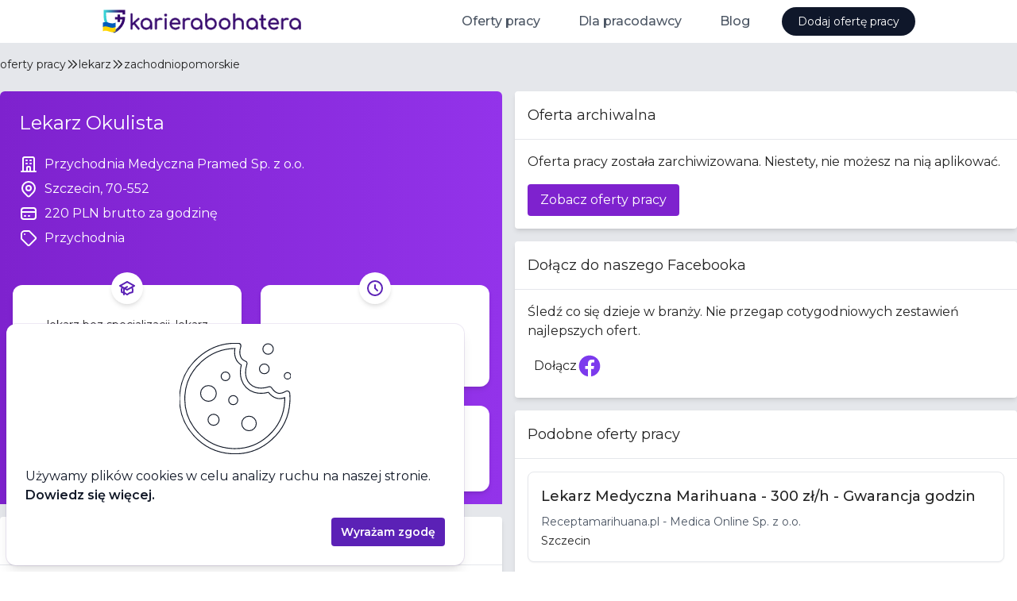

--- FILE ---
content_type: text/html
request_url: https://karierabohatera.pl/praca/lekarz-bez-specjalizacji-szczecin-przychodnia-medyczna-pramed-sp-z-oo-39776cd6
body_size: 9431
content:
<!DOCTYPE html><html lang="en"><head>
    <script src="https://www.googletagmanager.com/gtag/js?id=G-36CWZEFZY7" async=""></script>
    <script>window.dataLayer = window.dataLayer || [];
function gtag(){dataLayer.push(arguments);}
gtag('js', new Date());
gtag('consent', 'default', {"analytics_storage":"denied","ad_storage":"denied"});
gtag('config', 'G-36CWZEFZY7');
gtag('config', 'AW-557496068');
</script>

    <meta charset="utf-8">
    <title>Praca Lekarz Okulista | Przychodnia Medyczna Pramed Sp. z o.o. | Szczecin, 70-552 | karierabohatera.pl</title>
    <base href="/">
    <meta name="viewport" content="width=device-width, initial-scale=1">
    <link rel="icon" type="image/x-icon" href="/favicon.ico">
    <link rel="preconnect" href="https://fonts.googleapis.com">
    <link rel="preconnect" href="https://fonts.gstatic.com" crossorigin="">
    <link href="https://fonts.googleapis.com/css2?family=Montserrat:wght@400;500;600;700&amp;display=swap" rel="stylesheet">
    <link rel="alternate" type="application/rss+xml" title="Kariera Bohatera RSS" href="https://api.karierabohatera.pl/rss">
    <script type="module" crossorigin="" src="/assets/index-Hxeey-F9.js"></script>
    <link rel="stylesheet" crossorigin="" href="/assets/index-Bpc0kcwr.css">
  <style ng-app-id="ng">.kb-bg-gradient[_ngcontent-ng-c1346522699] {
  background: linear-gradient(0.4turn, #ffffff 0%, #fdfdff 26%, #f6f3fd 53%, #f9f7fd 68%, #f7f6fe 83%, #f4f2fe 90%, #ebedfe 97%, #e8effe 97%, #e6eefe 99%, #e3eeff 99%, #e7eefe 99%, #e1eeff 100%, #e5eefe 100%, #e2eeff 100%);
  background-size: 100% 558px;
  background-repeat: no-repeat;
}
@media (max-width: 1024px) {
  .kb-bg-gradient[_ngcontent-ng-c1346522699] {
    background: linear-gradient(to top, #ffffff 0%, #fdfdff 26%, #f6f3fd 53%, #f9f7fd 68%, #f7f6fe 83%, #f4f2fe 90%, #ebedfe 97%, #e8effe 97%, #e6eefe 99%, #e3eeff 99%, #e7eefe 99%, #e1eeff 100%, #e5eefe 100%, #e2eeff 100%);
    background-size: 100% 1000px;
  }
}</style><style ng-app-id="ng">.kb-bg-gradient[_nghost-ng-c3649145922]   kb-header[_ngcontent-ng-c3649145922] {
        border-bottom: 0;
      }</style><style ng-app-id="ng">[_nghost-ng-c556588730] {
        z-index: 1000;
        --header-height: 54px;
        height: var(--header-height);
      }</style><style ng-app-id="ng">[_nghost-ng-c1120252641]{display:inline-block;fill:currentColor;width:1em;height:1em;font-size:1rem}</style><meta name="title" content="Praca Lekarz Okulista | Przychodnia Medyczna Pramed Sp. z o.o. | Szczecin, 70-552 | karierabohatera.pl"><meta name="description" content="Przychodnia Medyczna Pramed świadcząca prywatne usługi medyczne, poszukuje do współpracy: Specjalistę z zakresu okulistyki lub lekarza w trakcie specj..."><meta property="og:type" content="website"><meta property="og:url" content="https://karierabohatera.pl/praca/lekarz-bez-specjalizacji-szczecin-przychodnia-medyczna-pramed-sp-z-oo-39776cd6"><meta property="og:title" content="Praca Lekarz Okulista | Przychodnia Medyczna Pramed Sp. z o.o. | Szczecin, 70-552 | karierabohatera.pl"><meta property="og:description" content="Przychodnia Medyczna Pramed świadcząca prywatne usługi medyczne, poszukuje do współpracy: Specjalistę z zakresu okulistyki lub lekarza w trakcie specj..."><meta property="og:image" content="https://assets.karierabohatera.pl/website/og-image.jpg"><meta property="twitter:card" content="summary_large_image"><meta property="twitter:url" content="https://karierabohatera.pl/praca/lekarz-bez-specjalizacji-szczecin-przychodnia-medyczna-pramed-sp-z-oo-39776cd6"><meta property="twitter:title" content="Praca Lekarz Okulista | Przychodnia Medyczna Pramed Sp. z o.o. | Szczecin, 70-552 | karierabohatera.pl"><meta property="twitter:description" content="Przychodnia Medyczna Pramed świadcząca prywatne usługi medyczne, poszukuje do współpracy: Specjalistę z zakresu okulistyki lub lekarza w trakcie specj..."><meta property="twitter:image" content="https://assets.karierabohatera.pl/website/og-image.jpg"><style ng-app-id="ng">
      :host {
        display: block;
      }
    </style></head>
  <body><!--nghm-->
    <job-board-root _nghost-ng-c1346522699="" ng-version="17.3.9" ngh="15" ng-server-context="other"><kb-layout _ngcontent-ng-c1346522699="" class="flex flex-col h-full relative" _nghost-ng-c3649145922="" ngh="3"><!----><kb-header _ngcontent-ng-c3649145922="" class="z-50 shrink-0 border-b" ngh="2"><kb-mobile-header class="block" _nghost-ng-c556588730="" ngh="1"><header _ngcontent-ng-c556588730="" class="flex items-center h-full pl-4 px-0 mx-auto max-w-screen-lg"><a _ngcontent-ng-c556588730="" routerlink="/" class="h-full flex items-center mr-auto" href="https://a2559c04.karierabohatera.pages.dev/"><img _ngcontent-ng-c556588730="" src="/assets/kb-logo.svg" alt="Karierabohatera.pl - Oferty Pracy w Branży Medycznej." height="32" class="focus:ring-2 focus:ring-opacity-30 focus:ring-primary-500 mr-1" style="height: 32px;"></a><button _ngcontent-ng-c556588730="" class="lg:hidden"><span _ngcontent-ng-c556588730="" class="flex items-center justify-center py-4 px-4 cursor-pointer"><span _ngcontent-ng-c556588730="" class="sr-only">Otwórz menu</span><svg-icon _ngcontent-ng-c556588730="" role="img" aria-hidden="true" key="menu" size="lg" _nghost-ng-c1120252641="" aria-label="menu-icon" class="svg-icon-menu" style="font-size: 1.5rem;" ngh="0"><svg xmlns="http://www.w3.org/2000/svg" fill="none" viewBox="0 0 24 24" stroke="currentColor" fit="" height="100%" width="100%" preserveAspectRatio="xMidYMid meet" focusable="false"><path stroke-linecap="round" stroke-linejoin="round" stroke-width="2" d="M4 6h16M4 12h16M4 18h16"></path></svg></svg-icon></span><!----><!----></button></header><nav _ngcontent-ng-c556588730="" class="hidden"><div _ngcontent-ng-c556588730="" class="absolute z-10 inset-x-0"><div _ngcontent-ng-c556588730="" class="relative bg-white mx-2 my-2 shadow-xl border rounded-xl overflow-hidden"><nav _ngcontent-ng-c556588730="" aria-labelledby="mobile-menu" class="grid gap-y-8 px-4 py-8"><h2 _ngcontent-ng-c556588730="" id="mobile-menu" class="sr-only">Menu</h2><div _ngcontent-ng-c556588730=""><h3 _ngcontent-ng-c556588730="" class="text-sm font-medium tracking-wide text-gray-500"> Oferty pracy </h3><ul _ngcontent-ng-c556588730="" role="list" class="mt-5 grid grid-cols-2"><li _ngcontent-ng-c556588730="" class="flow-root"><a _ngcontent-ng-c556588730="" class="flex items-center rounded-md text-sm font-semibold text-gray-700 py-2 px-2" href="https://a2559c04.karierabohatera.pages.dev/praca/lekarz"><span _ngcontent-ng-c556588730="">Dla lekarza</span></a><!----><!----></li><li _ngcontent-ng-c556588730="" class="flow-root"><a _ngcontent-ng-c556588730="" class="flex items-center rounded-md text-sm font-semibold text-gray-700 py-2 px-2" href="https://a2559c04.karierabohatera.pages.dev/praca/pielegniarka"><span _ngcontent-ng-c556588730="">Dla pielęgniarki</span></a><!----><!----></li><li _ngcontent-ng-c556588730="" class="flow-root"><a _ngcontent-ng-c556588730="" class="flex items-center rounded-md text-sm font-semibold text-gray-700 py-2 px-2" href="https://a2559c04.karierabohatera.pages.dev/praca/polozna"><span _ngcontent-ng-c556588730="">Dla położnej</span></a><!----><!----></li><li _ngcontent-ng-c556588730="" class="flow-root"><a _ngcontent-ng-c556588730="" class="flex items-center rounded-md text-sm font-semibold text-gray-700 py-2 px-2" href="https://a2559c04.karierabohatera.pages.dev/praca/fizjoterapeuta"><span _ngcontent-ng-c556588730="">Dla fizjoterapeuty</span></a><!----><!----></li><li _ngcontent-ng-c556588730="" class="flow-root"><a _ngcontent-ng-c556588730="" class="flex items-center rounded-md text-sm font-semibold text-gray-700 py-2 px-2" href="https://a2559c04.karierabohatera.pages.dev/praca/ratownik-medyczny"><span _ngcontent-ng-c556588730="">Dla ratownika medycznego</span></a><!----><!----></li><!----></ul></div><div _ngcontent-ng-c556588730=""><h3 _ngcontent-ng-c556588730="" class="text-sm font-medium tracking-wide text-gray-500"> Dla pracodawcy </h3><ul _ngcontent-ng-c556588730="" role="list" class="mt-5 grid grid-cols-2"><li _ngcontent-ng-c556588730="" class="flow-root"><a _ngcontent-ng-c556588730="" class="flex items-center rounded-md text-sm font-semibold text-gray-700 py-2 px-2" href="https://a2559c04.karierabohatera.pages.dev/dla-pracodawcy"><span _ngcontent-ng-c556588730="">Dodaj ofertę pracy</span></a><!----><!----></li><li _ngcontent-ng-c556588730="" class="flow-root"><a _ngcontent-ng-c556588730="" class="flex items-center rounded-md text-sm font-semibold text-gray-700 py-2 px-2" href="https://a2559c04.karierabohatera.pages.dev/dla-pracodawcy/cennik"><span _ngcontent-ng-c556588730="">Cennik</span></a><!----><!----></li><li _ngcontent-ng-c556588730="" class="flow-root"><a _ngcontent-ng-c556588730="" class="flex items-center rounded-md text-sm font-semibold text-gray-700 py-2 px-2" href="https://a2559c04.karierabohatera.pages.dev/prawo/regulamin"><span _ngcontent-ng-c556588730="">Regulamin</span></a><!----><!----></li><li _ngcontent-ng-c556588730="" class="flow-root"><a _ngcontent-ng-c556588730="" class="flex items-center rounded-md text-sm font-semibold text-gray-700 py-2 px-2" href="https://a2559c04.karierabohatera.pages.dev/prawo/polityka-prywatnosci"><span _ngcontent-ng-c556588730="">Polityka prywatności</span></a><!----><!----></li><li _ngcontent-ng-c556588730="" class="flow-root"><a _ngcontent-ng-c556588730="" class="flex items-center rounded-md text-sm font-semibold text-gray-700 py-2 px-2" href="https://a2559c04.karierabohatera.pages.dev/kontakt"><span _ngcontent-ng-c556588730="">Kontakt</span></a><!----><!----></li><!----></ul></div><div _ngcontent-ng-c556588730=""><h3 _ngcontent-ng-c556588730="" class="text-sm font-medium tracking-wide text-gray-500"> Blog </h3><ul _ngcontent-ng-c556588730="" role="list" class="mt-5 grid grid-cols-2"><li _ngcontent-ng-c556588730="" class="flow-root"><!----><a _ngcontent-ng-c556588730="" class="flex items-center rounded-md text-sm font-semibold text-gray-700 py-2 px-2" href="https://karierabohatera.pl/artykuly"><span _ngcontent-ng-c556588730="">Lista artykułów</span></a><!----></li><li _ngcontent-ng-c556588730="" class="flow-root"><!----><a _ngcontent-ng-c556588730="" class="flex items-center rounded-md text-sm font-semibold text-gray-700 py-2 px-2" href="https://karierabohatera.pl/artykuly/jak-napisac-skuteczne-cv-dla-lekarza-poradnik-dla-kandydatow"><span _ngcontent-ng-c556588730="">Jak napisać skuteczne CV dla lekarza</span></a><!----></li><li _ngcontent-ng-c556588730="" class="flow-root"><!----><a _ngcontent-ng-c556588730="" class="flex items-center rounded-md text-sm font-semibold text-gray-700 py-2 px-2" href="https://karierabohatera.pl/artykuly/skala-bolu"><span _ngcontent-ng-c556588730="">Skala bólu</span></a><!----></li><li _ngcontent-ng-c556588730="" class="flow-root"><!----><a _ngcontent-ng-c556588730="" class="flex items-center rounded-md text-sm font-semibold text-gray-700 py-2 px-2" href="https://karierabohatera.pl/artykuly/skala-becka"><span _ngcontent-ng-c556588730="">Skala Becka</span></a><!----></li><li _ngcontent-ng-c556588730="" class="flow-root"><!----><a _ngcontent-ng-c556588730="" class="flex items-center rounded-md text-sm font-semibold text-gray-700 py-2 px-2" href="https://karierabohatera.pl/artykuly/skala-gds"><span _ngcontent-ng-c556588730="">Skala GDS</span></a><!----></li><li _ngcontent-ng-c556588730="" class="flow-root"><!----><a _ngcontent-ng-c556588730="" class="flex items-center rounded-md text-sm font-semibold text-gray-700 py-2 px-2" href="https://karierabohatera.pl/artykuly/skala-glasgow"><span _ngcontent-ng-c556588730="">Skala Glasgow</span></a><!----></li><li _ngcontent-ng-c556588730="" class="flow-root"><!----><a _ngcontent-ng-c556588730="" class="flex items-center rounded-md text-sm font-semibold text-gray-700 py-2 px-2" href="https://karierabohatera.pl/artykuly/skala-lovetta"><span _ngcontent-ng-c556588730="">Skala Lovetta</span></a><!----></li><li _ngcontent-ng-c556588730="" class="flow-root"><!----><a _ngcontent-ng-c556588730="" class="flex items-center rounded-md text-sm font-semibold text-gray-700 py-2 px-2" href="https://karierabohatera.pl/artykuly/test-fagerstroma"><span _ngcontent-ng-c556588730="">Test Fagerströma</span></a><!----></li><li _ngcontent-ng-c556588730="" class="flow-root"><!----><a _ngcontent-ng-c556588730="" class="flex items-center rounded-md text-sm font-semibold text-gray-700 py-2 px-2" href="https://karierabohatera.pl/artykuly/skala-barthel"><span _ngcontent-ng-c556588730="">Skala Barthel</span></a><!----></li><li _ngcontent-ng-c556588730="" class="flow-root"><!----><a _ngcontent-ng-c556588730="" class="flex items-center rounded-md text-sm font-semibold text-gray-700 py-2 px-2" href="https://karierabohatera.pl/artykuly/skala-norton"><span _ngcontent-ng-c556588730="">Skala Norton</span></a><!----></li><li _ngcontent-ng-c556588730="" class="flow-root"><!----><a _ngcontent-ng-c556588730="" class="flex items-center rounded-md text-sm font-semibold text-gray-700 py-2 px-2" href="https://karierabohatera.pl/artykuly/skala-torrance"><span _ngcontent-ng-c556588730="">Skala Torrance'a</span></a><!----></li><!----></ul></div><!----></nav><div _ngcontent-ng-c556588730="" class="bg-gray-50 px-4 py-8"><div _ngcontent-ng-c556588730=""><h3 _ngcontent-ng-c556588730="" class="text-sm font-medium tracking-wide text-gray-500 uppercase"> Najpopularniejsze artykuły </h3><ul _ngcontent-ng-c556588730="" role="list" class="mt-6 space-y-6"><li _ngcontent-ng-c556588730="" class="flow-root"><a _ngcontent-ng-c556588730="" class="-m-3 p-3 flex rounded-lg hover:bg-gray-100 transition ease-in-out duration-150" href="https://karierabohatera.pl/artykuly/jak-napisac-skuteczne-cv-dla-lekarza-poradnik-dla-kandydatow"><div _ngcontent-ng-c556588730="" class="min-w-0 flex-1"><h4 _ngcontent-ng-c556588730="" class="text-base font-medium text-gray-900 truncate"> Jak napisać skuteczne CV dla lekarza </h4><p _ngcontent-ng-c556588730="" class="mt-1 text-sm text-gray-500"> Nasz poradnik zawiera: wskazówki i porady jak skonstruować dokument, szablony, przykłady dobrych i złych CV oraz ciekawe statystyki. Zdradzamy także czego absolutnie nie robić, pisząc CV i jakie są najbardziej pożądane kompetencje na rynku pracy. </p></div></a></li><li _ngcontent-ng-c556588730="" class="flow-root"><a _ngcontent-ng-c556588730="" class="-m-3 p-3 flex rounded-lg hover:bg-gray-100 transition ease-in-out duration-150" href="https://karierabohatera.pl/artykuly/teleporady-poradnik-dla-lekarza"><div _ngcontent-ng-c556588730="" class="min-w-0 flex-1"><h4 _ngcontent-ng-c556588730="" class="text-base font-medium text-gray-900 truncate"> Teleporady - praktyczny przewodnik dla lekarza w 2025 </h4><p _ngcontent-ng-c556588730="" class="mt-1 text-sm text-gray-500"> Jak udzielać bezpiecznych i skutecznych teleporad w 2025 roku? Praktyczny przewodnik dla lekarzy: prawo, dokumentacja, sprzęt, dobre praktyki i bezpieczeństwo. </p></div></a></li><li _ngcontent-ng-c556588730="" class="flow-root"><a _ngcontent-ng-c556588730="" class="-m-3 p-3 flex rounded-lg hover:bg-gray-100 transition ease-in-out duration-150" href="https://karierabohatera.pl/artykuly/wynagrodzenia-polozna"><div _ngcontent-ng-c556588730="" class="min-w-0 flex-1"><h4 _ngcontent-ng-c556588730="" class="text-base font-medium text-gray-900 truncate"> Wynagrodzenia położnych w Polsce </h4><p _ngcontent-ng-c556588730="" class="mt-1 text-sm text-gray-500"> Analiza wynagrodzeń położnych w Polsce na podstawie danych z portalu Karierabohatera.pl. Sprawdź stawki i formy zatrudnienia w różnych miejscowościach. </p></div></a></li><!----></ul></div></div></div></div></nav></kb-mobile-header><!----><!----></kb-header><router-outlet _ngcontent-ng-c1346522699=""></router-outlet><ng-component ngh="14"><kb-job-details-page class="flex flex-1 flex-col bg-gray-200" ngh="13"><app-job-details-meta ngskiphydration=""><app-structured-data><div><script type="application/ld+json">{
  "@context": "https://schema.org",
  "@type": "JobPosting",
  "title": "Lekarz Okulista",
  "description": "<p>Przychodnia Medyczna Pramed świadcząca prywatne usługi medyczne, poszukuje do współpracy: Specjalistę z zakresu okulistyki lub lekarza w trakcie specjalizacji.</p><p>Oferujemy:</p><p>• indywidualnie ustalane wynagrodzenie</p><p>• komfortowe warunki współpracy</p><p>• współpracę z prywatną przychodnią w Centrum Szczecina</p><p>Zapraszamy do współpracy.</p><p>Małgorzata Graczykowska</p><p>Kierownik Przychodni</p><p>tel.: 695 080119</p><p>@: {{kb-placeholder-1}}</p>",
  "datePosted": "2023-10-01T04:00:25.488Z",
  "employmentType": [
    "FULL_TIME",
    "PART_TIME"
  ],
  "validThrough": "2023-12-30T04:00:25.488Z",
  "hiringOrganization": {
    "@type": "Organization",
    "name": "Przychodnia Medyczna Pramed Sp. z o.o.",
    "sameAs": "www.pramed.pl"
  },
  "jobLocation": {
    "@type": "Place",
    "address": {
      "@type": "PostalAddress",
      "addressLocality": "Woj. Zachodniopomorskie",
      "addressRegion": "Woj. Zachodniopomorskie",
      "postalCode": "70-552",
      "addressCountry": "Polska"
    }
  },
  "baseSalary": {
    "@type": "MonetaryAmount",
    "currency": "PLN",
    "value": {
      "@type": "QuantitativeValue",
      "value": 220,
      "unitText": "HOUR"
    }
  },
  "directApply": true
}</script></div><!----></app-structured-data><kb-helmet><kb-helmet-title></kb-helmet-title><!----></kb-helmet><!----><!----><!----></app-job-details-meta><!---->

<kb-job-details-layout class="flex flex-col max-w-screen-2xl mx-auto w-full" ngh="4"><kb-job-details-breadcrumbs layout-breadcrumbs="" class="flex flex-1 items-center gap-2 pt-4 pb-6 text-sm md:text-md truncate" ngh="6"><app-structured-data ngh="5"><div><script type="application/ld+json">[
  {
    "@context": "https://schema.org",
    "@type": "BreadcrumbList",
    "itemListElement": [
      {
        "@type": "ListItem",
        "position": 1,
        "name": "Lekarz",
        "item": "https://karierabohatera.pl/praca/lekarz"
      },
      {
        "@type": "ListItem",
        "position": 2,
        "name": "zachodniopomorskie",
        "item": "https://karierabohatera.pl/praca/Lekarz/zachodniopomorskie"
      },
      {
        "@type": "ListItem",
        "position": 3,
        "name": "Lekarz Okulista"
      }
    ]
  },
  {
    "@context": "https://schema.org",
    "@type": "BreadcrumbList",
    "itemListElement": [
      {
        "@type": "ListItem",
        "position": 1,
        "name": "Lekarz",
        "item": "https://karierabohatera.pl/praca/lekarz"
      },
      {
        "@type": "ListItem",
        "position": 2,
        "name": "zachodniopomorskie",
        "item": "https://karierabohatera.pl/praca/Lekarz/zachodniopomorskie"
      },
      {
        "@type": "ListItem",
        "position": 3,
        "name": "Lekarz Okulista"
      }
    ]
  }
]</script></div><!----></app-structured-data><a routerlink="/praca" class="block hover:underline focus:outline-none focus:ring-2 focus:ring-primary-500 truncate" href="https://a2559c04.karierabohatera.pages.dev/praca">oferty pracy</a><svg-icon role="img" aria-hidden="true" key="chevron-double-right" class="block svg-icon-chevron-double-right" _nghost-ng-c1120252641="" aria-label="chevron-double-right-icon" style="font-size: 1rem;" ngh="0"><svg xmlns="http://www.w3.org/2000/svg" fill="none" viewBox="0 0 24 24" stroke="currentColor" fit="" height="100%" width="100%" preserveAspectRatio="xMidYMid meet" focusable="false"><path stroke-linecap="round" stroke-linejoin="round" stroke-width="2" d="M13 5l7 7-7 7M5 5l7 7-7 7"></path></svg></svg-icon><a class="block hover:underline focus:outline-none focus:ring-2 focus:ring-primary-500 truncate" href="https://a2559c04.karierabohatera.pages.dev/praca/lekarz">lekarz</a><svg-icon role="img" aria-hidden="true" key="chevron-double-right" class="block svg-icon-chevron-double-right" _nghost-ng-c1120252641="" aria-label="chevron-double-right-icon" style="font-size: 1rem;" ngh="0"><svg xmlns="http://www.w3.org/2000/svg" fill="none" viewBox="0 0 24 24" stroke="currentColor" fit="" height="100%" width="100%" preserveAspectRatio="xMidYMid meet" focusable="false"><path stroke-linecap="round" stroke-linejoin="round" stroke-width="2" d="M13 5l7 7-7 7M5 5l7 7-7 7"></path></svg></svg-icon><a class="block hover:underline focus:outline-none focus:ring-2 focus:ring-primary-500 truncate" href="https://a2559c04.karierabohatera.pages.dev/praca/lekarz/zachodniopomorskie">zachodniopomorskie</a><!----><!----></kb-job-details-breadcrumbs><div class="w-full md:grid md:grid-cols-2 gap-2 md:gap-4"><div>
  <!--ngtns-->

  <!--ngtns-->

  <!---->

  <!---->

  <!---->

  <app-job-details-banner banner="" class="block" ngh="10"><section class="bg-gradient-to-r from-purple-700 to-purple-600 pt-2 md:pt-4 rounded-t-md"><div class="w-full max-w-screen-lg mx-auto"><div class="flex text-white px-2 mb-6"><div class="mr-2 md:mr-4"><!----></div><div class="flex-1 flex flex-col justify-center pb-6 sm:pb-0"><h1 data-cy="title" class="text-xl md:text-2xl mt-2 mb-6"> Lekarz Okulista </h1><div class="flex flex-col gap-1"><h2 data-cy="company-name" class="text-md"><span class="inline-flex"><svg-icon role="img" aria-hidden="true" key="company" size="lg" class="mr-2 shrink-0 svg-icon-company" _nghost-ng-c1120252641="" aria-label="company-icon" style="font-size: 1.5rem;" ngh="0"><svg xmlns="http://www.w3.org/2000/svg" fill="none" viewBox="0 0 24 24" stroke="currentColor" fit="" height="100%" width="100%" preserveAspectRatio="xMidYMid meet" focusable="false"><path stroke-linecap="round" stroke-linejoin="round" stroke-width="2" d="M19 21V5a2 2 0 00-2-2H7a2 2 0 00-2 2v16m14 0h2m-2 0h-5m-9 0H3m2 0h5M9 7h1m-1 4h1m4-4h1m-1 4h1m-5 10v-5a1 1 0 011-1h2a1 1 0 011 1v5m-4 0h4"></path></svg></svg-icon><a target="_blank" rel="noopener noreferrer nofollow" class="hover:underline" href="https://www.pramed.pl">Przychodnia Medyczna Pramed Sp. z o.o.</a><!----><!----></span></h2><!----><h2 data-cy="address-full-text" class="text-md"><span class="inline-flex"><svg-icon role="img" aria-hidden="true" key="location-marker" size="lg" class="mr-2 shrink-0 svg-icon-location-marker" _nghost-ng-c1120252641="" aria-label="location-marker-icon" style="font-size: 1.5rem;" ngh="0"><svg xmlns="http://www.w3.org/2000/svg" fill="none" viewBox="0 0 24 24" stroke="currentColor" fit="" height="100%" width="100%" preserveAspectRatio="xMidYMid meet" focusable="false"><path stroke-linecap="round" stroke-linejoin="round" stroke-width="2" d="M17.657 16.657L13.414 20.9a1.998 1.998 0 01-2.827 0l-4.244-4.243a8 8 0 1111.314 0z"></path><path stroke-linecap="round" stroke-linejoin="round" stroke-width="2" d="M15 11a3 3 0 11-6 0 3 3 0 016 0z"></path></svg></svg-icon> Szczecin, 70-552 </span></h2><!----><h2 data-cy="salary" class="text-md"><span class="inline-flex"><svg-icon role="img" aria-hidden="true" key="card" size="lg" class="mr-2 shrink-0 svg-icon-card" _nghost-ng-c1120252641="" aria-label="card-icon" style="font-size: 1.5rem;" ngh="0"><svg xmlns="http://www.w3.org/2000/svg" fill="none" viewBox="0 0 24 24" stroke="currentColor" fit="" height="100%" width="100%" preserveAspectRatio="xMidYMid meet" focusable="false"><path stroke-linecap="round" stroke-linejoin="round" stroke-width="2" d="M3 10h18M7 15h1m4 0h1m-7 4h12a3 3 0 003-3V8a3 3 0 00-3-3H6a3 3 0 00-3 3v8a3 3 0 003 3z"></path></svg></svg-icon> 220 PLN brutto za godzinę </span></h2><!----><h2 data-cy="tags" class="text-md"><span class="inline-flex"><svg-icon role="img" aria-hidden="true" key="tag" size="lg" class="mr-2 shrink-0 svg-icon-tag" _nghost-ng-c1120252641="" aria-label="tag-icon" style="font-size: 1.5rem;" ngh="0"><svg xmlns="http://www.w3.org/2000/svg" fill="none" viewBox="0 0 24 24" stroke="currentColor" fit="" height="100%" width="100%" preserveAspectRatio="xMidYMid meet" focusable="false"><path stroke-linecap="round" stroke-linejoin="round" stroke-width="2" d="M7 7h.01M7 3h5c.512 0 1.024.195 1.414.586l7 7a2 2 0 010 2.828l-7 7a2 2 0 01-2.828 0l-7-7A1.994 1.994 0 013 12V7a4 4 0 014-4z"></path></svg></svg-icon> Przychodnia </span></h2><!----></div></div></div><section class="grid grid-cols-2 md:gap-6 md:p-4 max-w-2xl"><app-job-banner-tile data-cy="specialties" class="flex h-full bg-white border md:border-none md:shadow-md md:rounded-xl" ngh="0"><div class="relative p-2 h-full w-full flex-1 flex flex-col justify-center items-center text-center text-sm"><div class="absolute bg-white w-10 h-10 rounded-full shadow-md text-primary-800 flex items-center justify-center p-2" style="top: -16px;"><svg-icon role="img" aria-hidden="true" tile-icon="" key="education-cap" size="lg" _nghost-ng-c1120252641="" aria-label="education-cap-icon" class="svg-icon-education-cap" style="font-size: 1.5rem;" ngh="0"><svg xmlns="http://www.w3.org/2000/svg" fill="none" viewBox="0 0 24 24" stroke="currentColor" fit="" height="100%" width="100%" preserveAspectRatio="xMidYMid meet" focusable="false"><path d="M12 14l9-5-9-5-9 5 9 5z"></path><path d="M12 14l6.16-3.422a12.083 12.083 0 01.665 6.479A11.952 11.952 0 0012 20.055a11.952 11.952 0 00-6.824-2.998 12.078 12.078 0 01.665-6.479L12 14z"></path><path stroke-linecap="round" stroke-linejoin="round" stroke-width="2" d="M12 14l9-5-9-5-9 5 9 5zm0 0l6.16-3.422a12.083 12.083 0 01.665 6.479A11.952 11.952 0 0012 20.055a11.952 11.952 0 00-6.824-2.998 12.078 12.078 0 01.665-6.479L12 14zm-4 6v-7.5l4-2.222"></path></svg></svg-icon></div><h2 class="pt-8 pb-4 px-1 flex flex-col h-full w-full"><span class="flex flex-col justify-center items-center flex-1 mb-1"><span class="line-clamp-3"><app-view-more title="Doświadczenie" class="block" ngh="9"><span>lekarz bez specjalizacji, lekarz kardiolog</span><!----><!----><!----></app-view-more><!----><!----></span></span><span class="block text-gray-500 text-sm">Doświadczenie<!----></span></h2></div></app-job-banner-tile><!----><app-job-banner-tile data-cy="createdAt" class="flex h-full bg-white border md:border-none md:shadow-md md:rounded-xl" ngh="0"><div class="relative p-2 h-full w-full flex-1 flex flex-col justify-center items-center text-center text-sm"><div class="absolute bg-white w-10 h-10 rounded-full shadow-md text-primary-800 flex items-center justify-center p-2" style="top: -16px;"><svg-icon role="img" aria-hidden="true" tile-icon="" key="clock" size="lg" _nghost-ng-c1120252641="" aria-label="clock-icon" class="svg-icon-clock" style="font-size: 1.5rem;" ngh="0"><svg xmlns="http://www.w3.org/2000/svg" fill="none" viewBox="0 0 24 24" stroke="currentColor" fit="" height="100%" width="100%" preserveAspectRatio="xMidYMid meet" focusable="false"><path stroke-linecap="round" stroke-linejoin="round" stroke-width="2" d="M12 8v4l3 3m6-3a9 9 0 11-18 0 9 9 0 0118 0z"></path></svg></svg-icon></div><h2 class="pt-8 pb-4 px-1 flex flex-col h-full w-full"><span class="flex flex-col justify-center items-center flex-1 mb-1"><span class="line-clamp-3"> 2 lata temu <!----></span></span><span class="block text-gray-500 text-sm">Dodane<!----></span></h2></div></app-job-banner-tile><app-job-banner-tile data-cy="employment-types" class="flex h-full bg-white border md:border-none md:shadow-md md:rounded-xl" ngh="0"><div class="relative p-2 h-full w-full flex-1 flex flex-col justify-center items-center text-center text-sm"><div class="absolute bg-white w-10 h-10 rounded-full shadow-md text-primary-800 flex items-center justify-center p-2" style="top: -16px;"><svg-icon role="img" aria-hidden="true" tile-icon="" key="calendar" size="lg" _nghost-ng-c1120252641="" aria-label="calendar-icon" class="svg-icon-calendar" style="font-size: 1.5rem;" ngh="0"><svg xmlns="http://www.w3.org/2000/svg" fill="none" viewBox="0 0 24 24" stroke="currentColor" fit="" height="100%" width="100%" preserveAspectRatio="xMidYMid meet" focusable="false"><path stroke-linecap="round" stroke-linejoin="round" stroke-width="2" d="M8 7V3m8 4V3m-9 8h10M5 21h14a2 2 0 002-2V7a2 2 0 00-2-2H5a2 2 0 00-2 2v12a2 2 0 002 2z"></path></svg></svg-icon></div><h2 class="pt-8 pb-4 px-1 flex flex-col h-full w-full"><span class="flex flex-col justify-center items-center flex-1 mb-1"><span class="line-clamp-3"><app-view-more title="Wymiar czasu" class="block" ngh="9"><span>pełny etat, niepełny etat</span><!----><!----><!----></app-view-more><!----><!----></span></span><span class="block text-gray-500 text-sm">Wymiar czasu <!----></span></h2></div></app-job-banner-tile><!----><app-job-banner-tile data-cy="contract-types" class="flex h-full bg-white border md:border-none md:shadow-md md:rounded-xl" ngh="0"><div class="relative p-2 h-full w-full flex-1 flex flex-col justify-center items-center text-center text-sm"><div class="absolute bg-white w-10 h-10 rounded-full shadow-md text-primary-800 flex items-center justify-center p-2" style="top: -16px;"><svg-icon role="img" aria-hidden="true" tile-icon="" key="briefcase" size="lg" _nghost-ng-c1120252641="" aria-label="briefcase-icon" class="svg-icon-briefcase" style="font-size: 1.5rem;" ngh="0"><svg xmlns="http://www.w3.org/2000/svg" fill="none" viewBox="0 0 24 24" stroke="currentColor" fit="" height="100%" width="100%" preserveAspectRatio="xMidYMid meet" focusable="false"><path stroke-linecap="round" stroke-linejoin="round" stroke-width="2" d="M21 13.255A23.931 23.931 0 0112 15c-3.183 0-6.22-.62-9-1.745M16 6V4a2 2 0 00-2-2h-4a2 2 0 00-2 2v2m4 6h.01M5 20h14a2 2 0 002-2V8a2 2 0 00-2-2H5a2 2 0 00-2 2v10a2 2 0 002 2z"></path></svg></svg-icon></div><h2 class="pt-8 pb-4 px-1 flex flex-col h-full w-full"><span class="flex flex-col justify-center items-center flex-1 mb-1"><span class="line-clamp-3"> kontrakt, umowa zlecenie <!----></span></span><span class="block text-gray-500 text-sm">Forma zatrudnienia<!----></span></h2></div></app-job-banner-tile><!----></section></div></section></app-job-details-banner>

  <kb-job-details-content class="block black mt-4" ngh="11"><app-job-description-card class="block bg-white rounded shadow-md mb-4" ngh="0"><div class="p-2 md:p-4 text-lg bold border-b"><h2 card-title="">Opis</h2></div><main class="p-2 md:p-4"><div data-cy="content" class="prose">
    <div><p>Przychodnia Medyczna Pramed świadcząca prywatne usługi medyczne, poszukuje do współpracy: Specjalistę z zakresu okulistyki lub lekarza w trakcie specjalizacji.</p><p>Oferujemy:</p><p>• indywidualnie ustalane wynagrodzenie</p><p>• komfortowe warunki współpracy</p><p>• współpracę z prywatną przychodnią w Centrum Szczecina</p><p>Zapraszamy do współpracy.</p><p>Małgorzata Graczykowska</p><p>Kierownik Przychodni</p><p>tel.: 695 080119</p><p>@: <span class="kb-placeholder kb-placeholder-1 underline cursor-pointer" tabindex="0">pokaż</span></p></div>
  </div></main></app-job-description-card></kb-job-details-content>

  <kb-job-details-mention-us-reminder class="block px-2 py-4 bg-white rounded shadow-md flex gap-2 mb-4" ngh="0"><div class="text-primary-800"><svg-icon role="img" aria-hidden="true" key="heart" size="lg" _nghost-ng-c1120252641="" aria-label="heart-icon" class="svg-icon-heart" style="font-size: 1.5rem;" ngh="0"><svg xmlns="http://www.w3.org/2000/svg" fill="none" viewBox="0 0 24 24" stroke-width="1.5" stroke="currentColor" class="size-6" fit="" height="100%" width="100%" preserveAspectRatio="xMidYMid meet" focusable="false"><path stroke-linecap="round" stroke-linejoin="round" d="M21 8.25c0-2.485-2.099-4.5-4.688-4.5-1.935 0-3.597 1.126-4.312 2.733-.715-1.607-2.377-2.733-4.313-2.733C5.1 3.75 3 5.765 3 8.25c0 7.22 9 12 9 12s9-4.78 9-12Z"></path></svg></svg-icon></div><div><p> Będziemy bardzo wdzięczni, jeśli aplikując, wspomnisz, że oferta została znaleziona na naszej stronie. </p><p class="pt-2 font-semibold">To dla nas duża pomoc!</p></div></kb-job-details-mention-us-reminder>

  <!---->
</div><div class="md:relative"><div class="md:sticky md:top-4">
    <div layout-apply-form="" class="h-full">
      <app-job-description-card class="block bg-white rounded shadow-md mb-4 apply-card" ngh="0"><div class="p-2 md:p-4 text-lg bold border-b"><h2 card-title="">Oferta archiwalna</h2></div><main class="p-2 md:p-4">
        <!--ngtns-->
        <div>
          Oferta pracy została zarchiwizowana. Niestety, nie możesz na nią
          aplikować.
        </div>

        <div class="mt-4">
          <a kbbutton="" color="primary" routerlink="/praca" href="https://a2559c04.karierabohatera.pages.dev/praca" class="bg-purple-700 cursor-pointer focus:outline-none focus:ring-2 focus:ring-opacity-50 focus:ring-primary-400 hover:bg-gray-100 hover:bg-purple-600 inline-flex items-center justify-center px-4 py-2 rounded text-center text-white transition" ngh="7">Zobacz oferty pracy<!----></a>
        </div>
      </main></app-job-description-card>

      <!--ngtns-->
    <app-job-description-card class="block bg-white rounded shadow-md mb-4" ngh="0"><div class="p-2 md:p-4 text-lg bold border-b"><h2 card-title="">Dołącz do naszego Facebooka</h2></div><main class="p-2 md:p-4">
      <!--ngtns-->
      <kb-job-details-social-media-cta class="block" ngh="0"><p> Śledź co się dzieje w branży. Nie przegap cotygodniowych zestawień najlepszych ofert. </p><div class="mt-2"><a kbiconbutton="" secondary="" rel="noreferrer noopener" target="_blank" href="https://www.facebook.com/karierabohatera" aria-label="Link do strony kariera bohatera na Facebooku" class="gap-1 hover:bg-gray-100 focus:outline-none focus:ring-2 focus:ring-opacity-50 focus:ring-primary-400 inline-flex items-center justify-center px-2 py-2 rounded-full text-center transition"> Dołącz <span class="sr-only">Facebook</span><svg-icon role="img" aria-hidden="true" key="facebook" size="xl" class="text-primary-600 svg-icon-facebook" _nghost-ng-c1120252641="" aria-label="facebook-icon" style="font-size: 2rem;" ngh="0"><svg fill="currentColor" viewBox="0 0 24 24" fit="" height="100%" width="100%" preserveAspectRatio="xMidYMid meet" focusable="false"><path fill-rule="evenodd" d="M22 12c0-5.523-4.477-10-10-10S2 6.477 2 12c0 4.991 3.657 9.128 8.438 9.878v-6.987h-2.54V12h2.54V9.797c0-2.506 1.492-3.89 3.777-3.89 1.094 0 2.238.195 2.238.195v2.46h-1.26c-1.243 0-1.63.771-1.63 1.562V12h2.773l-.443 2.89h-2.33v6.988C18.343 21.128 22 16.991 22 12z" clip-rule="evenodd"></path></svg></svg-icon></a></div></kb-job-details-social-media-cta>
    </main></app-job-description-card>
  <!---->
      <!--ngtns-->
    <kb-similar-jobs class="block" ngh="8"><app-job-description-card class="block bg-white rounded shadow-md mb-4 apply-card" ngh="0"><div class="p-2 md:p-4 text-lg bold border-b"><h2 card-title="">Podobne oferty pracy</h2></div><main class="p-2 md:p-4"><div class="grid grid-cols-1 gap-4"><div class="border bg-white rounded-lg p-4 shadow-sm"><div class="space-y-2"><div class="h-6 bg-gray-200 rounded-md animate-pulse"></div><div class="h-4 w-2/3 bg-gray-200 rounded-md animate-pulse"></div><div class="h-4 w-1/2 bg-gray-200 rounded-md animate-pulse"></div></div></div><div class="border bg-white rounded-lg p-4 shadow-sm"><div class="space-y-2"><div class="h-6 bg-gray-200 rounded-md animate-pulse"></div><div class="h-4 w-2/3 bg-gray-200 rounded-md animate-pulse"></div><div class="h-4 w-1/2 bg-gray-200 rounded-md animate-pulse"></div></div></div><div class="border bg-white rounded-lg p-4 shadow-sm"><div class="space-y-2"><div class="h-6 bg-gray-200 rounded-md animate-pulse"></div><div class="h-4 w-2/3 bg-gray-200 rounded-md animate-pulse"></div><div class="h-4 w-1/2 bg-gray-200 rounded-md animate-pulse"></div></div></div><!----></div></main></app-job-description-card><!----><!----><!----></kb-similar-jobs>
  <!---->
    </div>
  <!----></div></div></div></kb-job-details-layout><!---->

<!---->

<kb-footer class="block mt-5" ngh="12"><footer class="bg-gray-900"><div class="max-w-7xl mx-auto py-12 px-4 sm:px-6 lg:py-16 lg:px-8"><h2 class="sr-only">Stopka</h2><section class="space-y-8 md:space-y-0 md:grid md:grid-cols-8 md:gap-8"><div class="md:col-span-2"><h3 class="text-sm font-semibold text-gray-400 tracking-wider uppercase"> O nas </h3><ul class="mt-4 space-y-4"><li><a class="text-base text-gray-300 hover:text-white focus:outline-none focus:ring-2 focus:ring-offset-2 focus:ring-primary-400 focus:ring-opacity-75" href="https://a2559c04.karierabohatera.pages.dev/prawo/regulamin"> Regulamin </a><!----><!----></li><li><a class="text-base text-gray-300 hover:text-white focus:outline-none focus:ring-2 focus:ring-offset-2 focus:ring-primary-400 focus:ring-opacity-75" href="https://a2559c04.karierabohatera.pages.dev/prawo/polityka-prywatnosci"> Polityka Prywatności </a><!----><!----></li><li><a class="text-base text-gray-300 hover:text-white focus:outline-none focus:ring-2 focus:ring-offset-2 focus:ring-primary-400 focus:ring-opacity-75" href="https://a2559c04.karierabohatera.pages.dev/prawo/ciasteczka"> Ciasteczka </a><!----><!----></li><li><a class="text-base text-gray-300 hover:text-white focus:outline-none focus:ring-2 focus:ring-offset-2 focus:ring-primary-400 focus:ring-opacity-75" href="https://a2559c04.karierabohatera.pages.dev/kontakt"> Kontakt </a><!----><!----></li><li><!----><a class="text-base text-gray-300 hover:text-white focus:outline-none focus:ring-2 focus:ring-offset-2 focus:ring-primary-400 focus:ring-opacity-75" href="https://karierabohatera.pl/artykuly"> Blog </a><!----></li><!----></ul></div><div class="md:col-span-2"><h3 class="text-sm font-semibold text-gray-400 tracking-wider uppercase"> Dla rekrutera </h3><ul class="mt-4 space-y-4"><li><a class="text-base text-gray-300 hover:text-white focus:outline-none focus:ring-2 focus:ring-offset-2 focus:ring-primary-400 focus:ring-opacity-75" href="https://a2559c04.karierabohatera.pages.dev/dla-pracodawcy/nowa-oferta"> Dodaj ofertę </a><!----><!----></li><li><a class="text-base text-gray-300 hover:text-white focus:outline-none focus:ring-2 focus:ring-offset-2 focus:ring-primary-400 focus:ring-opacity-75" href="https://a2559c04.karierabohatera.pages.dev/dla-pracodawcy/cennik"> Cennik </a><!----><!----></li><li><a class="text-base text-gray-300 hover:text-white focus:outline-none focus:ring-2 focus:ring-offset-2 focus:ring-primary-400 focus:ring-opacity-75" href="https://a2559c04.karierabohatera.pages.dev/dla-pracodawcy/lekarz"> Zatrudnij lekarza </a><!----><!----></li><li><a class="text-base text-gray-300 hover:text-white focus:outline-none focus:ring-2 focus:ring-offset-2 focus:ring-primary-400 focus:ring-opacity-75" href="https://a2559c04.karierabohatera.pages.dev/dla-pracodawcy/pielegniarka"> Zatrudnij pielęgniarkę </a><!----><!----></li><li><a class="text-base text-gray-300 hover:text-white focus:outline-none focus:ring-2 focus:ring-offset-2 focus:ring-primary-400 focus:ring-opacity-75" href="https://a2559c04.karierabohatera.pages.dev/dla-pracodawcy/polozna"> Zatrudnij położną </a><!----><!----></li><li><a class="text-base text-gray-300 hover:text-white focus:outline-none focus:ring-2 focus:ring-offset-2 focus:ring-primary-400 focus:ring-opacity-75" href="https://a2559c04.karierabohatera.pages.dev/dla-pracodawcy/ratownik-medyczny"> Zatrudnij ratownika medycznego </a><!----><!----></li><li><a class="text-base text-gray-300 hover:text-white focus:outline-none focus:ring-2 focus:ring-offset-2 focus:ring-primary-400 focus:ring-opacity-75" href="https://a2559c04.karierabohatera.pages.dev/dla-pracodawcy/fizjoterapeuta"> Zatrudnij fizjoterapeute </a><!----><!----></li><!----></ul></div><div class="md:col-span-4"><h3 class="text-sm font-semibold text-gray-400 tracking-wider uppercase"> Dla pracownika </h3><ul class="mt-4 space-y-4 md:space-y-0 md:grid md:grid-cols-2 gap-4"><li><a class="text-base text-gray-300 hover:text-white focus:outline-none focus:ring-2 focus:ring-offset-2 focus:ring-primary-400 focus:ring-opacity-75" href="https://a2559c04.karierabohatera.pages.dev/praca/lekarz"> Praca dla lekarza </a><!----><!----></li><li><a class="text-base text-gray-300 hover:text-white focus:outline-none focus:ring-2 focus:ring-offset-2 focus:ring-primary-400 focus:ring-opacity-75" href="https://a2559c04.karierabohatera.pages.dev/praca/pielegniarka"> Praca dla pielegniarki </a><!----><!----></li><li><a class="text-base text-gray-300 hover:text-white focus:outline-none focus:ring-2 focus:ring-offset-2 focus:ring-primary-400 focus:ring-opacity-75" href="https://a2559c04.karierabohatera.pages.dev/praca/polozna"> Praca dla położnej </a><!----><!----></li><li><a class="text-base text-gray-300 hover:text-white focus:outline-none focus:ring-2 focus:ring-offset-2 focus:ring-primary-400 focus:ring-opacity-75" href="https://a2559c04.karierabohatera.pages.dev/praca/fizjoterapeuta"> Praca dla fizjoterapeuty </a><!----><!----></li><li><a class="text-base text-gray-300 hover:text-white focus:outline-none focus:ring-2 focus:ring-offset-2 focus:ring-primary-400 focus:ring-opacity-75" href="https://a2559c04.karierabohatera.pages.dev/praca/zdalna"> Praca zdalna </a><!----><!----></li><li><a class="text-base text-gray-300 hover:text-white focus:outline-none focus:ring-2 focus:ring-offset-2 focus:ring-primary-400 focus:ring-opacity-75" href="https://a2559c04.karierabohatera.pages.dev/praca/zagranica"> Praca za granicą </a><!----><!----></li><li><a class="text-base text-gray-300 hover:text-white focus:outline-none focus:ring-2 focus:ring-offset-2 focus:ring-primary-400 focus:ring-opacity-75" href="https://a2559c04.karierabohatera.pages.dev/praca/ratownik-medyczny"> Praca dla ratownika medycznego </a><!----><!----></li><!----></ul></div></section><div class="mt-8 border-t border-gray-700 pt-8 md:flex md:items-center md:justify-between"><div class="flex space-x-6 md:order-2"><a rel="noreferrer noopener" target="_blank" href="https://www.facebook.com/karierabohatera" aria-label="Link do strony kariera bohatera na Facebooku" class="text-gray-400 hover:text-gray-300"><span class="sr-only">Facebook</span><svg-icon role="img" aria-hidden="true" key="facebook" size="xl" _nghost-ng-c1120252641="" aria-label="facebook-icon" class="svg-icon-facebook" style="font-size: 2rem;" ngh="0"><svg fill="currentColor" viewBox="0 0 24 24" fit="" height="100%" width="100%" preserveAspectRatio="xMidYMid meet" focusable="false"><path fill-rule="evenodd" d="M22 12c0-5.523-4.477-10-10-10S2 6.477 2 12c0 4.991 3.657 9.128 8.438 9.878v-6.987h-2.54V12h2.54V9.797c0-2.506 1.492-3.89 3.777-3.89 1.094 0 2.238.195 2.238.195v2.46h-1.26c-1.243 0-1.63.771-1.63 1.562V12h2.773l-.443 2.89h-2.33v6.988C18.343 21.128 22 16.991 22 12z" clip-rule="evenodd"></path></svg></svg-icon></a></div><p class="mt-8 text-base text-gray-400 md:mt-0 md:order-1"> © 2026 Karierabohatera.pl </p></div></div></footer></kb-footer>
</kb-job-details-page><!----><!----></ng-component><!----></kb-layout></job-board-root>
  

<script id="ng-state" type="application/json">{"1080570049":{"b":{"sys":{"id":"1aab76df-928e-4d15-9305-cefad392a9b8"},"createdAt":"2023-10-01T04:00:25.488Z","archivedAt":"2025-05-01T16:55:19.312Z","directApplyLink":null,"title":"Lekarz Okulista","addressFullText":"Szczecin, 70-552","voivodeship":"zachodniopomorskie","jobLocationCity":"szczecin","jobLocationType":"OTHER","countryCode":"POL","companyName":"Przychodnia Medyczna Pramed Sp. z o.o.","companyWebsite":"www.pramed.pl","salaryCurrency":"PLN","salaryPeriod":"za-godzine","salaryRangeStart":220,"salaryRangeEnd":0,"salaryType":"brutto","slug":"lekarz-bez-specjalizacji-szczecin-przychodnia-medyczna-pramed-sp-z-oo-39776cd6","contractTypeIds":["kontrakt","umowa-zlecenie"],"employmentTypes":["FULL_TIME","PART_TIME"],"workAreas":["aos"],"experienceLevels":["specjalista","w-trakcie-specjalizacji"],"specialtyIds":["lekarz-bez-specjalizacji","lekarz-kardiolog"],"tags":["PRZYCHODNIA"],"type":"standard","validThrough":"2023-06-14T23:59:59.999Z","meta":[{"name":"title","content":"Praca Lekarz Okulista | Przychodnia Medyczna Pramed Sp. z o.o. | Szczecin, 70-552 | karierabohatera.pl"},{"name":"description","content":"Przychodnia Medyczna Pramed świadcząca prywatne usługi medyczne, poszukuje do współpracy: Specjalistę z zakresu okulistyki lub lekarza w trakcie specj..."},{"property":"og:type","content":"website"},{"property":"og:url","content":"https://karierabohatera.pl/praca/lekarz-bez-specjalizacji-szczecin-przychodnia-medyczna-pramed-sp-z-oo-39776cd6"},{"property":"og:title","content":"Praca Lekarz Okulista | Przychodnia Medyczna Pramed Sp. z o.o. | Szczecin, 70-552 | karierabohatera.pl"},{"property":"og:description","content":"Przychodnia Medyczna Pramed świadcząca prywatne usługi medyczne, poszukuje do współpracy: Specjalistę z zakresu okulistyki lub lekarza w trakcie specj..."},{"property":"og:image","content":"https://assets.karierabohatera.pl/website/og-image.jpg"},{"property":"twitter:card","content":"summary_large_image"},{"property":"twitter:url","content":"https://karierabohatera.pl/praca/lekarz-bez-specjalizacji-szczecin-przychodnia-medyczna-pramed-sp-z-oo-39776cd6"},{"property":"twitter:title","content":"Praca Lekarz Okulista | Przychodnia Medyczna Pramed Sp. z o.o. | Szczecin, 70-552 | karierabohatera.pl"},{"property":"twitter:description","content":"Przychodnia Medyczna Pramed świadcząca prywatne usługi medyczne, poszukuje do współpracy: Specjalistę z zakresu okulistyki lub lekarza w trakcie specj..."},{"property":"twitter:image","content":"https://assets.karierabohatera.pl/website/og-image.jpg"}],"content":"\u003Cp>Przychodnia Medyczna Pramed świadcząca prywatne usługi medyczne, poszukuje do współpracy: Specjalistę z zakresu okulistyki lub lekarza w trakcie specjalizacji.\u003C/p>\u003Cp>Oferujemy:\u003C/p>\u003Cp>• indywidualnie ustalane wynagrodzenie\u003C/p>\u003Cp>• komfortowe warunki współpracy\u003C/p>\u003Cp>• współpracę z prywatną przychodnią w Centrum Szczecina\u003C/p>\u003Cp>Zapraszamy do współpracy.\u003C/p>\u003Cp>Małgorzata Graczykowska\u003C/p>\u003Cp>Kierownik Przychodni\u003C/p>\u003Cp>tel.: 695 080119\u003C/p>\u003Cp>@: {{kb-placeholder-1}}\u003C/p>","contentPlaceholders":{"placeholders":[{"id":"kb-placeholder-1","type":"email","value":"m.graczykowska@pramed.pl"}]},"companyLogo":"https://images.ctfassets.net/1ynvebr2hoss/8513105352/78799a60558a05f033e08ec62898e372/8513105352","jobLocation":{"fullText":"Szczecin, 70-552","address":{"lat":53.42848,"lng":14.55216,"countryName":"Polska","countryCode":"POL","state":"Woj. Zachodniopomorskie","city":"Szczecin","street":null,"postalCode":"70-552"}}},"h":{},"s":200,"st":"OK","u":"https://api.karierabohatera.pl/v2/jobs/lekarz-bez-specjalizacji-szczecin-przychodnia-medyczna-pramed-sp-z-oo-39776cd6","rt":"json"},"job-details-lekarz-bez-specjalizacji-szczecin-przychodnia-medyczna-pramed-sp-z-oo-39776cd6":{"sys":{"id":"1aab76df-928e-4d15-9305-cefad392a9b8"},"createdAt":"2023-10-01T04:00:25.488Z","archivedAt":"2025-05-01T16:55:19.312Z","directApplyLink":null,"title":"Lekarz Okulista","addressFullText":"Szczecin, 70-552","voivodeship":"zachodniopomorskie","jobLocationCity":"szczecin","jobLocationType":"OTHER","countryCode":"POL","companyName":"Przychodnia Medyczna Pramed Sp. z o.o.","companyWebsite":"www.pramed.pl","salaryCurrency":"PLN","salaryPeriod":"za-godzine","salaryRangeStart":220,"salaryRangeEnd":0,"salaryType":"brutto","slug":"lekarz-bez-specjalizacji-szczecin-przychodnia-medyczna-pramed-sp-z-oo-39776cd6","contractTypeIds":["kontrakt","umowa-zlecenie"],"employmentTypes":["FULL_TIME","PART_TIME"],"workAreas":["aos"],"experienceLevels":["specjalista","w-trakcie-specjalizacji"],"specialtyIds":["lekarz-bez-specjalizacji","lekarz-kardiolog"],"tags":["PRZYCHODNIA"],"type":"standard","validThrough":"2023-06-14T23:59:59.999Z","meta":[{"name":"title","content":"Praca Lekarz Okulista | Przychodnia Medyczna Pramed Sp. z o.o. | Szczecin, 70-552 | karierabohatera.pl"},{"name":"description","content":"Przychodnia Medyczna Pramed świadcząca prywatne usługi medyczne, poszukuje do współpracy: Specjalistę z zakresu okulistyki lub lekarza w trakcie specj..."},{"property":"og:type","content":"website"},{"property":"og:url","content":"https://karierabohatera.pl/praca/lekarz-bez-specjalizacji-szczecin-przychodnia-medyczna-pramed-sp-z-oo-39776cd6"},{"property":"og:title","content":"Praca Lekarz Okulista | Przychodnia Medyczna Pramed Sp. z o.o. | Szczecin, 70-552 | karierabohatera.pl"},{"property":"og:description","content":"Przychodnia Medyczna Pramed świadcząca prywatne usługi medyczne, poszukuje do współpracy: Specjalistę z zakresu okulistyki lub lekarza w trakcie specj..."},{"property":"og:image","content":"https://assets.karierabohatera.pl/website/og-image.jpg"},{"property":"twitter:card","content":"summary_large_image"},{"property":"twitter:url","content":"https://karierabohatera.pl/praca/lekarz-bez-specjalizacji-szczecin-przychodnia-medyczna-pramed-sp-z-oo-39776cd6"},{"property":"twitter:title","content":"Praca Lekarz Okulista | Przychodnia Medyczna Pramed Sp. z o.o. | Szczecin, 70-552 | karierabohatera.pl"},{"property":"twitter:description","content":"Przychodnia Medyczna Pramed świadcząca prywatne usługi medyczne, poszukuje do współpracy: Specjalistę z zakresu okulistyki lub lekarza w trakcie specj..."},{"property":"twitter:image","content":"https://assets.karierabohatera.pl/website/og-image.jpg"}],"content":"\u003Cp>Przychodnia Medyczna Pramed świadcząca prywatne usługi medyczne, poszukuje do współpracy: Specjalistę z zakresu okulistyki lub lekarza w trakcie specjalizacji.\u003C/p>\u003Cp>Oferujemy:\u003C/p>\u003Cp>• indywidualnie ustalane wynagrodzenie\u003C/p>\u003Cp>• komfortowe warunki współpracy\u003C/p>\u003Cp>• współpracę z prywatną przychodnią w Centrum Szczecina\u003C/p>\u003Cp>Zapraszamy do współpracy.\u003C/p>\u003Cp>Małgorzata Graczykowska\u003C/p>\u003Cp>Kierownik Przychodni\u003C/p>\u003Cp>tel.: 695 080119\u003C/p>\u003Cp>@: {{kb-placeholder-1}}\u003C/p>","contentPlaceholders":{"placeholders":[{"id":"kb-placeholder-1","type":"email","value":"m.graczykowska@pramed.pl"}]},"companyLogo":"https://images.ctfassets.net/1ynvebr2hoss/8513105352/78799a60558a05f033e08ec62898e372/8513105352","jobLocation":{"fullText":"Szczecin, 70-552","address":{"lat":53.42848,"lng":14.55216,"countryName":"Polska","countryCode":"POL","state":"Woj. Zachodniopomorskie","city":"Szczecin","street":null,"postalCode":"70-552"}}},"__nghData__":[{},{"t":{"4":"t2","5":"t3","12":"t4","18":"t8"},"c":{"4":[{"i":"t2","r":1}],"5":[],"12":[{"i":"t4","r":1,"t":{"4":"t5"},"c":{"4":[{"i":"t5","r":1,"t":{"1":"t6","2":"t7"},"c":{"1":[{"i":"t6","r":1}],"2":[]},"x":5}]},"x":2},{"i":"t4","r":1,"t":{"4":"t5"},"c":{"4":[{"i":"t5","r":1,"t":{"1":"t6","2":"t7"},"c":{"1":[],"2":[{"i":"t7","r":1}]},"x":11}]}}],"18":[{"i":"t8","r":1,"x":3}]}},{"t":{"0":"t1","2":"t9"},"c":{"0":[{"i":"t1","r":1}],"2":[]}},{"t":{"0":"t0"},"c":{"0":[]}},{"n":{"1":"hfn"}},{"t":{"0":"t14"},"c":{"0":[{"i":"t14","r":1}]}},{"t":{"0":"t61"},"c":{"0":[{"i":"t61","r":7,"e":{"0":6}}]}},{"n":{"1":"hfn"},"t":{"1":"t36"},"c":{"1":[]}},{"t":{"0":"t66"},"c":{"0":[{"i":"t66","r":3,"t":{"0":"t67","1":"t69"},"c":{"0":[{"i":"t67","r":1,"n":{"1":"0f2","3":"0fnf"},"t":{"5":"t68"},"c":{"5":[{"i":"t68","r":1,"x":3}]}}],"1":[]}}]}},{"t":{"0":"t78","2":"t79","4":"t80"},"c":{"0":[{"i":"t79","r":1}],"2":[],"4":[]}},{"t":{"4":"t70","9":"t71","10":"t74","11":"t75","12":"t76","14":"t77","22":"t81","23":"t82"},"c":{"4":[],"9":[{"i":"t71","r":1,"t":{"3":"t72","4":"t73"},"c":{"3":[{"i":"t72","r":1}],"4":[]}}],"10":[{"i":"t74","r":1}],"11":[{"i":"t75","r":1}],"12":[{"i":"t76","r":1}],"14":[{"i":"t77","r":1,"n":{"1":"0f3","2":"0f2nfnf","4":"0f2nf3"},"e":{"2":1,"4":2},"d":[6,7,8,9,10],"c":{"5":[]}}],"22":[{"i":"t81","r":1,"n":{"1":"0f3","2":"0f2nfnf","4":"0f2nf3"},"e":{"2":1,"4":2},"d":[7,8,9,10,11],"c":{"5":[]}}],"23":[{"i":"t82","r":1,"n":{"1":"0f3","2":"0f2nfnf","4":"0f2nf3"},"e":{"2":1,"4":1}}]},"n":{"16":"15f3","17":"15f2nfnf","19":"15f2nf3"},"e":{"17":1,"19":1}},{"n":{"1":"0f2","3":"0fnf"}},{"t":{"9":"t48","14":"t51","19":"t54"},"c":{"9":[{"i":"t48","r":1,"t":{"1":"t49","2":"t50"},"c":{"1":[{"i":"t49","r":1}],"2":[]},"x":4},{"i":"t48","r":1,"t":{"1":"t49","2":"t50"},"c":{"1":[],"2":[{"i":"t50","r":1}]}}],"14":[{"i":"t51","r":1,"t":{"1":"t52","2":"t53"},"c":{"1":[{"i":"t52","r":1}],"2":[]},"x":7}],"19":[{"i":"t54","r":1,"t":{"1":"t55","2":"t56"},"c":{"1":[{"i":"t55","r":1}],"2":[]},"x":7}]}},{"t":{"0":"t59","3":"t60","6":"t84"},"c":{"0":[{"i":"t59","r":1}],"3":[{"i":"t60","r":1,"n":{"1":"0fnf2","2":"0f","3":"0fnf2n","4":"0fnfnf2","5":"0fnf2n2","21":"20f2nf2"},"t":{"4":"t62","6":"t63","9":"t64","12":"t65","31":"t83"},"c":{"4":[{"i":"t63","r":3,"n":{"4":"3fnf","5":"3f2","7":"3fnfn","14":"13f"},"c":{"18":[{"i":"t64","r":3,"n":{"2":"1fnf","3":"1f2","5":"1fnfn"}}],"20":[{"i":"t65","r":3}]}}],"6":[],"9":[],"12":[],"31":[]},"d":[18]}],"6":[]}},{"t":{"0":"t57","1":"t58"},"c":{"0":[{"i":"t58","r":1}],"1":[]}},{"n":{"2":"0fn2"},"c":{"2":[{"i":"c3149831470","r":1}]}}]}</script><script defer src="https://static.cloudflareinsights.com/beacon.min.js/vcd15cbe7772f49c399c6a5babf22c1241717689176015" integrity="sha512-ZpsOmlRQV6y907TI0dKBHq9Md29nnaEIPlkf84rnaERnq6zvWvPUqr2ft8M1aS28oN72PdrCzSjY4U6VaAw1EQ==" data-cf-beacon='{"version":"2024.11.0","token":"6fbf46f292844255a843abd07c07189e","r":1,"server_timing":{"name":{"cfCacheStatus":true,"cfEdge":true,"cfExtPri":true,"cfL4":true,"cfOrigin":true,"cfSpeedBrain":true},"location_startswith":null}}' crossorigin="anonymous"></script>
</body></html>

--- FILE ---
content_type: application/javascript
request_url: https://karierabohatera.pl/assets/meta-COww50qZ.js
body_size: 16013
content:
import{dT as hn,i as M,b3 as yn,t as Nn,s as Wn,bc as Gn,e2 as Hn,b as bn,D as kn,d7 as De,b$ as vn,j as P,p as ee,dv as Jn,dw as qn,bE as At,a3 as G,a4 as Ce,aw as ve,a5 as te,a2 as Ie,aa as h,u as c,U as o,q as f,X as l,ad as g,Y as s,ab as x,a as m,ac as u,ae as d,W as _,r as Zn,ap as Q,b7 as z,am as R,dW as Qe,dY as rt,J as Le,dp as Je,d8 as Ae,d9 as St,cH as xe,da as qe,db as Ze,d_ as It,aC as Se,bP as ne,x as v,bv as B,eO as Ue,ar as $,bQ as w,dX as q,dZ as it,e6 as Un,eP as Bt,eQ as p,dS as xn,dG as Et,eR as Rt,eS as Kn,dH as Nt,ah as j,dR as Me,Z as F,ai as Vn,dV as Qn,F as at,ck as Yn,aj as Cn,ak as wn,eT as Xn,eU as er,a_ as tr,R as Tn,cv as Y,aJ as nr,aM as rr,dy as ir,aN as ar,aP as sr,aq as or,an as lr,y as On,at as Fn,au as Pn,aV as cr,av as st,eV as pr,eW as gr,af as Ke,bz as _r,bI as X,c3 as ur,cg as dr,B as mr,C as fr,bH as Ln,aS as hr,dn as yr,v as br,ax as kr,aY as Wt,Q as Gt,aW as Ht,aA as Jt,eX as qt,eY as Zt,bF as we,bG as Te,ci as vr,cn as xr,a$ as Cr,cm as wr,m as Tr,I as Or,eZ as Fr,bS as Pr,S as Lr,e_ as Ar,e$ as Sr,f0 as Ir,f1 as $r,E as jr}from"./index-Hxeey-F9.js";import{G as zr}from"./generic-jobs-section.component-DzJ1s9Pp.js";import{C as An,t as Dr}from"./ngrx-component-store-EGF_7yZx.js";import{a as Mr,h as ot,g as Ve,r as Oe,d as Sn,j as Br,f as In,e as $n,k as lt,l as $t,m as Er,b as Rr,i as Be,L as jt,n as Ee,M as jn,c as Nr,t as Fe,S as Ut}from"./_arrayPush-afU48F6h.js";const Ye=50,Wr=t=>Object.entries(hn).find(([e,r])=>r.includes(t))?.[0]??null;var Gr=/\s/;function Hr(t){for(var n=t.length;n--&&Gr.test(t.charAt(n)););return n}var Jr=/^\s+/;function qr(t){return t&&t.slice(0,Hr(t)+1).replace(Jr,"")}var Kt=NaN,Zr=/^[-+]0x[0-9a-f]+$/i,Ur=/^0b[01]+$/i,Kr=/^0o[0-7]+$/i,Vr=parseInt;function Qr(t){if(typeof t=="number")return t;if(Mr(t))return Kt;if(ot(t)){var n=typeof t.valueOf=="function"?t.valueOf():t;t=ot(n)?n+"":n}if(typeof t!="string")return t===0?t:+t;t=qr(t);var e=Ur.test(t);return e||Kr.test(t)?Vr(t.slice(2),e?2:8):Zr.test(t)?Kt:+t}var Yr=1/0,Xr=17976931348623157e292;function Xe(t){if(!t)return t===0?t:0;if(t=Qr(t),t===Yr||t===-1/0){var n=t<0?-1:1;return n*Xr}return t===t?t:0}var ct=Ve(Oe,"WeakMap");function zn(t){return t!=null&&Sn(t.length)&&!Br(t)}function ei(t,n,e){if(!ot(e))return!1;var r=typeof n;return(r=="number"?zn(e)&&In(n,e.length):r=="string"&&n in e)?$n(e[n],t):!1}var ti=Object.prototype;function ni(t){var n=t&&t.constructor,e=typeof n=="function"&&n.prototype||ti;return t===e}function ri(t,n){for(var e=-1,r=Array(t);++e<t;)r[e]=n(e);return r}function ii(){return!1}var Dn=typeof exports=="object"&&exports&&!exports.nodeType&&exports,Vt=Dn&&typeof module=="object"&&module&&!module.nodeType&&module,ai=Vt&&Vt.exports===Dn,Qt=ai?Oe.Buffer:void 0,si=Qt?Qt.isBuffer:void 0,pt=si||ii,oi="[object Arguments]",li="[object Array]",ci="[object Boolean]",pi="[object Date]",gi="[object Error]",_i="[object Function]",ui="[object Map]",di="[object Number]",mi="[object Object]",fi="[object RegExp]",hi="[object Set]",yi="[object String]",bi="[object WeakMap]",ki="[object ArrayBuffer]",vi="[object DataView]",xi="[object Float32Array]",Ci="[object Float64Array]",wi="[object Int8Array]",Ti="[object Int16Array]",Oi="[object Int32Array]",Fi="[object Uint8Array]",Pi="[object Uint8ClampedArray]",Li="[object Uint16Array]",Ai="[object Uint32Array]",k={};k[xi]=k[Ci]=k[wi]=k[Ti]=k[Oi]=k[Fi]=k[Pi]=k[Li]=k[Ai]=!0;k[oi]=k[li]=k[ki]=k[ci]=k[vi]=k[pi]=k[gi]=k[_i]=k[ui]=k[di]=k[mi]=k[fi]=k[hi]=k[yi]=k[bi]=!1;function Si(t){return lt(t)&&Sn(t.length)&&!!k[$t(t)]}function Ii(t){return function(n){return t(n)}}var Mn=typeof exports=="object"&&exports&&!exports.nodeType&&exports,Pe=Mn&&typeof module=="object"&&module&&!module.nodeType&&module,$i=Pe&&Pe.exports===Mn,et=$i&&Er.process,Yt=function(){try{var t=Pe&&Pe.require&&Pe.require("util").types;return t||et&&et.binding&&et.binding("util")}catch{}}(),Xt=Yt&&Yt.isTypedArray,Bn=Xt?Ii(Xt):Si,ji=Object.prototype,zi=ji.hasOwnProperty;function Di(t,n){var e=Be(t),r=!e&&Rr(t),i=!e&&!r&&pt(t),a=!e&&!r&&!i&&Bn(t),y=e||r||i||a,C=y?ri(t.length,String):[],T=C.length;for(var b in t)zi.call(t,b)&&!(y&&(b=="length"||i&&(b=="offset"||b=="parent")||a&&(b=="buffer"||b=="byteLength"||b=="byteOffset")||In(b,T)))&&C.push(b);return C}function Mi(t,n){return function(e){return t(n(e))}}var Bi=Mi(Object.keys,Object),Ei=Object.prototype,Ri=Ei.hasOwnProperty;function Ni(t){if(!ni(t))return Bi(t);var n=[];for(var e in Object(t))Ri.call(t,e)&&e!="constructor"&&n.push(e);return n}function Wi(t){return zn(t)?Di(t):Ni(t)}function Gi(){this.__data__=new jt,this.size=0}function Hi(t){var n=this.__data__,e=n.delete(t);return this.size=n.size,e}function Ji(t){return this.__data__.get(t)}function qi(t){return this.__data__.has(t)}var Zi=200;function Ui(t,n){var e=this.__data__;if(e instanceof jt){var r=e.__data__;if(!Ee||r.length<Zi-1)return r.push([t,n]),this.size=++e.size,this;e=this.__data__=new jn(r)}return e.set(t,n),this.size=e.size,this}function W(t){var n=this.__data__=new jt(t);this.size=n.size}W.prototype.clear=Gi;W.prototype.delete=Hi;W.prototype.get=Ji;W.prototype.has=qi;W.prototype.set=Ui;function Ki(t,n){for(var e=-1,r=t==null?0:t.length,i=0,a=[];++e<r;){var y=t[e];n(y,e,t)&&(a[i++]=y)}return a}function Vi(){return[]}var Qi=Object.prototype,Yi=Qi.propertyIsEnumerable,en=Object.getOwnPropertySymbols,Xi=en?function(t){return t==null?[]:(t=Object(t),Ki(en(t),function(n){return Yi.call(t,n)}))}:Vi;function ea(t,n,e){var r=n(t);return Be(t)?r:Nr(r,e(t))}function tn(t){return ea(t,Wi,Xi)}var gt=Ve(Oe,"DataView"),_t=Ve(Oe,"Promise"),ut=Ve(Oe,"Set"),nn="[object Map]",ta="[object Object]",rn="[object Promise]",an="[object Set]",sn="[object WeakMap]",on="[object DataView]",na=Fe(gt),ra=Fe(Ee),ia=Fe(_t),aa=Fe(ut),sa=Fe(ct),N=$t;(gt&&N(new gt(new ArrayBuffer(1)))!=on||Ee&&N(new Ee)!=nn||_t&&N(_t.resolve())!=rn||ut&&N(new ut)!=an||ct&&N(new ct)!=sn)&&(N=function(t){var n=$t(t),e=n==ta?t.constructor:void 0,r=e?Fe(e):"";if(r)switch(r){case na:return on;case ra:return nn;case ia:return rn;case aa:return an;case sa:return sn}return n});var ln=Oe.Uint8Array,oa="__lodash_hash_undefined__";function la(t){return this.__data__.set(t,oa),this}function ca(t){return this.__data__.has(t)}function Re(t){var n=-1,e=t==null?0:t.length;for(this.__data__=new jn;++n<e;)this.add(t[n])}Re.prototype.add=Re.prototype.push=la;Re.prototype.has=ca;function pa(t,n){for(var e=-1,r=t==null?0:t.length;++e<r;)if(n(t[e],e,t))return!0;return!1}function ga(t,n){return t.has(n)}var _a=1,ua=2;function En(t,n,e,r,i,a){var y=e&_a,C=t.length,T=n.length;if(C!=T&&!(y&&T>C))return!1;var b=a.get(t),I=a.get(n);if(b&&I)return b==n&&I==t;var L=-1,O=!0,D=e&ua?new Re:void 0;for(a.set(t,n),a.set(n,t);++L<C;){var A=t[L],S=n[L];if(r)var E=y?r(S,A,L,n,t,a):r(A,S,L,t,n,a);if(E!==void 0){if(E)continue;O=!1;break}if(D){if(!pa(n,function(H,J){if(!ga(D,J)&&(A===H||i(A,H,e,r,a)))return D.push(J)})){O=!1;break}}else if(!(A===S||i(A,S,e,r,a))){O=!1;break}}return a.delete(t),a.delete(n),O}function da(t){var n=-1,e=Array(t.size);return t.forEach(function(r,i){e[++n]=[i,r]}),e}function ma(t){var n=-1,e=Array(t.size);return t.forEach(function(r){e[++n]=r}),e}var fa=1,ha=2,ya="[object Boolean]",ba="[object Date]",ka="[object Error]",va="[object Map]",xa="[object Number]",Ca="[object RegExp]",wa="[object Set]",Ta="[object String]",Oa="[object Symbol]",Fa="[object ArrayBuffer]",Pa="[object DataView]",cn=Ut?Ut.prototype:void 0,tt=cn?cn.valueOf:void 0;function La(t,n,e,r,i,a,y){switch(e){case Pa:if(t.byteLength!=n.byteLength||t.byteOffset!=n.byteOffset)return!1;t=t.buffer,n=n.buffer;case Fa:return!(t.byteLength!=n.byteLength||!a(new ln(t),new ln(n)));case ya:case ba:case xa:return $n(+t,+n);case ka:return t.name==n.name&&t.message==n.message;case Ca:case Ta:return t==n+"";case va:var C=da;case wa:var T=r&fa;if(C||(C=ma),t.size!=n.size&&!T)return!1;var b=y.get(t);if(b)return b==n;r|=ha,y.set(t,n);var I=En(C(t),C(n),r,i,a,y);return y.delete(t),I;case Oa:if(tt)return tt.call(t)==tt.call(n)}return!1}var Aa=1,Sa=Object.prototype,Ia=Sa.hasOwnProperty;function $a(t,n,e,r,i,a){var y=e&Aa,C=tn(t),T=C.length,b=tn(n),I=b.length;if(T!=I&&!y)return!1;for(var L=T;L--;){var O=C[L];if(!(y?O in n:Ia.call(n,O)))return!1}var D=a.get(t),A=a.get(n);if(D&&A)return D==n&&A==t;var S=!0;a.set(t,n),a.set(n,t);for(var E=y;++L<T;){O=C[L];var H=t[O],J=n[O];if(r)var Mt=y?r(J,H,O,n,t,a):r(H,J,O,t,n,a);if(!(Mt===void 0?H===J||i(H,J,e,r,a):Mt)){S=!1;break}E||(E=O=="constructor")}if(S&&!E){var $e=t.constructor,je=n.constructor;$e!=je&&"constructor"in t&&"constructor"in n&&!(typeof $e=="function"&&$e instanceof $e&&typeof je=="function"&&je instanceof je)&&(S=!1)}return a.delete(t),a.delete(n),S}var ja=1,pn="[object Arguments]",gn="[object Array]",ze="[object Object]",za=Object.prototype,_n=za.hasOwnProperty;function Da(t,n,e,r,i,a){var y=Be(t),C=Be(n),T=y?gn:N(t),b=C?gn:N(n);T=T==pn?ze:T,b=b==pn?ze:b;var I=T==ze,L=b==ze,O=T==b;if(O&&pt(t)){if(!pt(n))return!1;y=!0,I=!1}if(O&&!I)return a||(a=new W),y||Bn(t)?En(t,n,e,r,i,a):La(t,n,T,e,r,i,a);if(!(e&ja)){var D=I&&_n.call(t,"__wrapped__"),A=L&&_n.call(n,"__wrapped__");if(D||A){var S=D?t.value():t,E=A?n.value():n;return a||(a=new W),i(S,E,e,r,a)}}return O?(a||(a=new W),$a(t,n,e,r,i,a)):!1}function Rn(t,n,e,r,i){return t===n?!0:t==null||n==null||!lt(t)&&!lt(n)?t!==t&&n!==n:Da(t,n,e,r,Rn,i)}function Ma(t,n){return Rn(t,n)}var Ba=Math.ceil,Ea=Math.max;function Ra(t,n,e,r){for(var i=-1,a=Ea(Ba((n-t)/(e||1)),0),y=Array(a);a--;)y[++i]=t,t+=e;return y}function Na(t){return function(n,e,r){return r&&typeof r!="number"&&ei(n,e,r)&&(e=r=void 0),n=Xe(n),e===void 0?(e=n,n=0):e=Xe(e),r=r===void 0?n<e?1:-1:Xe(r),Ra(n,e,r)}}var Wa=Na();const nt=50,Ga={loading:!0,items:[],total:0},Z=class Z extends An{constructor(n){super(Ga),this.api=n,this.isServer=M(yn),this.jobs$=this.select(e=>e.items),this.loading$=this.select(({loading:e})=>e),this.total$=this.select(({total:e})=>e),this.pagesCount$=this.select(this.total$,e=>Math.ceil(e/nt)),this.fetchJobs=this.effect(e=>e.pipe(Nn(()=>this.patchState({loading:!0})),Wn(r=>this.api.jobs({skip:(r.page-1)*nt,limit:nt,category:r.category??void 0,specialty:r.specialty??void 0,location:r.location??void 0,tags:r.tags??void 0,workAreas:r.workAreas??void 0}).pipe(Dr(({items:i,total:a})=>{this.patchState({loading:!1,items:i,total:a})},i=>{this.patchState({loading:!1}),console.error(i)})))))}};Z.ɵfac=function(e){return new(e||Z)(Gn(Hn))},Z.ɵprov=bn({token:Z,factory:Z.ɵfac,providedIn:"root"});let dt=Z;const U=class U{constructor(){this.document=M(kn),this.element=this.document.documentElement}reset(){this.element.scrollTop=0}};U.ɵfac=function(e){return new(e||U)},U.ɵprov=bn({token:U,factory:U.ɵfac,providedIn:"root"});let mt=U;function Ha(t,n){t&1&&f(0,"svg-icon",10)}function Ja(t,n){if(t&1){const e=x();o(0,"div",6)(1,"button",7),m("click",function(){u(e);const i=g(2);return d(i.opened$.set(!0))}),f(2,"svg-icon",8),l(),h(3,Ha,1,0,"svg-icon",9),l()}if(t&2){const e=g(2);s(3),c("ngIf",!e.isLast)}}function qa(t,n){t&1&&f(0,"svg-icon",13)}function Za(t,n){if(t&1&&(o(0,"li")(1,"a",11),_(2),l(),h(3,qa,1,0,"svg-icon",12),l()),t&2){const e=n.$implicit,r=n.last,i=g(2);Zn(i.opened$()||r?"flex gap-2":"hidden"),Q("aria-hidden",!(i.opened$()||r)),s(),c("routerLink",e.item),s(),z(e.name),s(),c("ngIf",!r)}}function Ua(t,n){if(t&1&&(o(0,"div"),f(1,"kb-structured-data",1),o(2,"div",2),h(3,Ja,4,1,"div",3),o(4,"ul",4),h(5,Za,4,6,"li",5),l()()()),t&2){const e=n.ngrxLet,r=g();s(),c("data",e.data),s(2),c("ngIf",!r.opened$()),s(2),c("ngForOf",e.segments)}}const re=class re{constructor(){this.segments$=De([]),this.opened$=De(!1),this.vm$=vn(()=>{const n=this.segments$().map(r=>({...r,name:r.name.toUpperCase()}));return{data:{"@context":"https://schema.org","@type":"BreadcrumbList",itemListElement:n.map((r,i)=>({"@type":"ListItem",position:i+1,name:r.name.toUpperCase(),item:`https://karierabohatera.pl${r.item}`}))},segments:n}})}set segments(n){this.segments$.set(n)}};re.ɵfac=function(e){return new(e||re)},re.ɵcmp=P({type:re,selectors:[["kb-breadcrumbs"]],hostAttrs:[1,"block"],inputs:{segments:"segments"},standalone:!0,features:[ee],decls:1,vars:1,consts:[[4,"ngrxLet"],[3,"data"],[1,"flex","items-center","gap-2","h-6"],["class","flex items-center gap-2",4,"ngIf"],[1,"flex","flex-wrap","items-center","gap-2","text-xs"],[3,"class",4,"ngFor","ngForOf"],[1,"flex","items-center","gap-2"],[1,"flex","items-center","focus:outline-none","focus:ring-2","focus:ring-primary-500","hover:text-primary-700",3,"click"],["aria-label","Otórz okruszki","size","lg","key","ellipsis-horizontal-circle",1,"inline-block","text-gray-700","hover:text-primary-700"],["key","chevron-right","class","block text-gray-400 font-xxs","aria-hidden","true",4,"ngIf"],["key","chevron-right","aria-hidden","true",1,"block","text-gray-400","font-xxs"],[1,"underline","block","hover:underline","focus:outline-none","focus:ring-2","focus:ring-primary-500","hover:text-primary-700",3,"routerLink"],["aria-hidden","true","key","chevron-right","class","block text-gray-400 font-xxs",4,"ngIf"],["aria-hidden","true","key","chevron-right",1,"block","text-gray-400","font-xxs"]],template:function(e,r){e&1&&h(0,Ua,6,3,"div",0),e&2&&c("ngrxLet",r.vm$())},dependencies:[Jn,qn,At,G,Ce,ve,te,Ie],encapsulation:2});let ft=re;const Ka=(t,n,e)=>({"border-primary-800":t,"text-primary-800":n,"font-semibold":e});function Va(t,n){if(t&1){const e=x();o(0,"div",5)(1,"div",6)(2,"h1",7),_(3,"Wybierz tagi"),l()(),o(4,"div",8)(5,"kb-chip-list",9),m("selectedItemsChange",function(i){u(e);const a=g();return d(a.select(i))}),l()()()}if(t&2){const e=g();s(5),c("selectedItems",e.selected)("allItems",e.allTags)("itemLabel",e.tagLabel)}}const ie=class ie{constructor(){this.selectedChange=new R,this.selected=[],this.isOpen=!1,this.allTags=[Qe.PunktPobran,Qe.Dyzury,Qe.Zakwaterowanie],this.tagLabel=n=>rt(n),this.label=n=>n.length===0?"Tagi":n.map(e=>rt(e)).join(", ")}select(n){this.selectedChange.emit(n)}clearAll(){this.selectedChange.emit([]),this.isOpen=!1}};ie.ɵfac=function(e){return new(e||ie)},ie.ɵcmp=P({type:ie,selectors:[["kb-desktop-tags-filter"]],hostAttrs:[1,"block"],inputs:{selected:"selected"},outputs:{selectedChange:"selectedChange"},standalone:!0,features:[ee],decls:7,vars:16,consts:[["trigger","cdkOverlayOrigin"],["cdkOverlayOrigin","","type","button",1,"border-2","bg-white","shadow-md","p-4","rounded-xl","flex","items-center","hover:bg-gray-50","truncate",2,"width","240px",3,"click","ngClass"],["key","tag","size","lg",1,"shrink-0","text-gray-600","mr-2","text-inherit"],[1,"truncate"],["cdkConnectedOverlay","",3,"backdropClick","detach","cdkConnectedOverlayOrigin","cdkConnectedOverlayOpen","cdkConnectedOverlayHasBackdrop","cdkConnectedOverlayBackdropClass","cdkConnectedOverlayFlexibleDimensions"],["cdkTrapFocus","",1,"bg-white","border-2","rounded-xl",2,"width","600px","height","300px","height","min(300px, 80vh)"],[1,"p-4","flex","justify-between","items-center"],[1,"text-md","font-bold","text-gray-700"],[1,"px-4","py-2"],["dataCyPrefix","tag-",3,"selectedItemsChange","selectedItems","allItems","itemLabel"]],template:function(e,r){if(e&1){const i=x();o(0,"button",1,0),m("click",function(){return u(i),d(r.isOpen=!r.isOpen)}),f(2,"svg-icon",2),o(3,"span",3),_(4),v(5,"mapper"),l()(),h(6,Va,6,3,"ng-template",4),m("backdropClick",function(){return u(i),d(r.isOpen=!1)})("detach",function(){return u(i),d(r.isOpen=!1)})}if(e&2){const i=B(1);c("ngClass",Ue(12,Ka,r.selected.length>0,r.selected.length>0,r.selected.length>0)),s(2),$("text-primary-800",r.selected.length>0),s(2),z(w(5,9,r.label,r.selected)),s(2),c("cdkConnectedOverlayOrigin",i)("cdkConnectedOverlayOpen",r.isOpen)("cdkConnectedOverlayHasBackdrop",!0)("cdkConnectedOverlayBackdropClass","cdk-transparent-overlay")("cdkConnectedOverlayFlexibleDimensions",!0)}},dependencies:[Le,Je,Ae,St,xe,qe,Ze,It,Se,ne,ve,te],encapsulation:2,changeDetection:0});let Ne=ie;const Qa=(t,n,e)=>({"border-primary-800":t,"text-primary-800":n,"font-semibold":e});function Ya(t,n){if(t&1){const e=x();o(0,"div",5)(1,"div",6)(2,"h1",7),_(3,"Wybierz obszar pracy"),l()(),o(4,"div",8)(5,"kb-chip-list",9),m("selectedItemsChange",function(i){u(e);const a=g();return d(a.select(i))}),l()()()}if(t&2){const e=g();s(5),c("selectedItems",e.selected)("allItems",e.allWorkAreas)("itemLabel",e.workAreaLabel)}}const ae=class ae{constructor(){this.selectedChange=new R,this.selected=[],this.isOpen=!1,this.allWorkAreas=[q.POZ,q.AOS,q.SOR,q.Oddzial,q.Pogotowie,q.NPL,q.PrywatnaPlacowka],this.workAreaLabel=n=>it[n]||n,this.label=n=>n.length===0?"Obszar pracy":n.map(e=>it[e]||e).join(", ")}select(n){this.selectedChange.emit(n)}clearAll(){this.selectedChange.emit([]),this.isOpen=!1}};ae.ɵfac=function(e){return new(e||ae)},ae.ɵcmp=P({type:ae,selectors:[["kb-desktop-work-area-filter"]],hostAttrs:[1,"block"],inputs:{selected:"selected"},outputs:{selectedChange:"selectedChange"},standalone:!0,features:[ee],decls:7,vars:16,consts:[["trigger","cdkOverlayOrigin"],["cdkOverlayOrigin","","type","button",1,"border-2","bg-white","shadow-md","p-4","rounded-xl","flex","items-center","hover:bg-gray-50","truncate",2,"width","240px",3,"click","ngClass"],["key","company","size","lg",1,"shrink-0","text-gray-600","mr-2","text-inherit"],[1,"truncate"],["cdkConnectedOverlay","",3,"backdropClick","detach","cdkConnectedOverlayOrigin","cdkConnectedOverlayOpen","cdkConnectedOverlayHasBackdrop","cdkConnectedOverlayBackdropClass","cdkConnectedOverlayFlexibleDimensions"],["cdkTrapFocus","",1,"bg-white","border-2","rounded-xl",2,"width","600px","height","300px","height","min(300px, 80vh)"],[1,"p-4","flex","justify-between","items-center"],[1,"text-md","font-bold","text-gray-700"],[1,"px-4","py-2"],["dataCyPrefix","work-area-",3,"selectedItemsChange","selectedItems","allItems","itemLabel"]],template:function(e,r){if(e&1){const i=x();o(0,"button",1,0),m("click",function(){return u(i),d(r.isOpen=!r.isOpen)}),f(2,"svg-icon",2),o(3,"span",3),_(4),v(5,"mapper"),l()(),h(6,Ya,6,3,"ng-template",4),m("backdropClick",function(){return u(i),d(r.isOpen=!1)})("detach",function(){return u(i),d(r.isOpen=!1)})}if(e&2){const i=B(1);c("ngClass",Ue(12,Qa,r.selected.length>0,r.selected.length>0,r.selected.length>0)),s(2),$("text-primary-800",r.selected.length>0),s(2),z(w(5,9,r.label,r.selected)),s(2),c("cdkConnectedOverlayOrigin",i)("cdkConnectedOverlayOpen",r.isOpen)("cdkConnectedOverlayHasBackdrop",!0)("cdkConnectedOverlayBackdropClass","cdk-transparent-overlay")("cdkConnectedOverlayFlexibleDimensions",!0)}},dependencies:[Le,Je,Ae,St,xe,qe,Ze,It,Se,ne,ve,te],encapsulation:2,changeDetection:0});let We=ae;const Xa=(t,n,e)=>({"border-primary-800":t,"text-primary-800":n,"font-semibold":e});function es(t,n){if(t&1){const e=x();o(0,"button",13),m("click",function(){const i=u(e).$implicit,a=g(2);return d(a.select(i))}),_(1),v(2,"mapper"),l()}if(t&2){const e=n.$implicit,r=g(2);$("border-primary-600",r.selected===e)("bg-primary-700",r.selected===e)("hover:bg-primary-600",r.selected===e)("text-white",r.selected===e),s(),j(" ",w(2,9,r.locationLabel,e)," ")}}function ts(t,n){if(t&1){const e=x();o(0,"button",13),m("click",function(){const i=u(e).$implicit,a=g(2);return d(a.select(i))}),_(1),v(2,"mapper"),l()}if(t&2){const e=n.$implicit,r=g(2);$("border-primary-600",r.selected===e)("bg-primary-700",r.selected===e)("hover:bg-primary-600",r.selected===e)("text-white",r.selected===e),s(),j(" ",w(2,9,r.locationLabel,e)," ")}}function ns(t,n){if(t&1){const e=x();o(0,"button",13),m("click",function(){const i=u(e).$implicit,a=g(2);return d(a.select(i))}),_(1),v(2,"mapper"),l()}if(t&2){const e=n.$implicit,r=g(2);$("border-primary-600",r.selected===e)("bg-primary-700",r.selected===e)("hover:bg-primary-600",r.selected===e)("text-white",r.selected===e),s(),j(" ",w(2,9,r.locationLabel,e)," ")}}function rs(t,n){if(t&1){const e=x();o(0,"div",5)(1,"div",6)(2,"h1",7),_(3,"Wybierz lokalizację"),l(),o(4,"button",8),m("click",function(){u(e);const i=g();return d(i.select(null))}),_(5," Wszystkie "),l()(),o(6,"div",9)(7,"section",10)(8,"div",11)(9,"button",12),m("click",function(){u(e);const i=g();return d(i.select(i.CountrySlugs.Zdalna))}),_(10," Zdalna "),l(),o(11,"button",13),m("click",function(){u(e);const i=g();return d(i.select(i.CountrySlugs.Zagranica))}),_(12," Zagranica "),l()()(),o(13,"section",10)(14,"h2",14),_(15,"Miasto"),l(),o(16,"div",11),Et(17,es,3,12,"button",15,Rt),l(),o(19,"div",16)(20,"button",17),m("click",function(){u(e);const i=g();return d(i.toggleAllCities())}),_(21),f(22,"svg-icon",18),l()(),o(23,"div",19),Et(24,ts,3,12,"button",15,Rt),l()(),o(26,"section")(27,"h2",14),_(28,"Województwo"),l(),o(29,"div",11),h(30,ns,3,12,"button",20),l()()()()}if(t&2){const e=g();Kn("width: 800px; height: "+(e.showAllCities?"min(1000px, calc(85vh + 400px))":"min(600px, 85vh)")),s(9),$("border-primary-600",e.selected===e.CountrySlugs.Zdalna)("bg-primary-700",e.selected===e.CountrySlugs.Zdalna)("hover:bg-primary-600",e.selected===e.CountrySlugs.Zdalna)("text-white",e.selected===e.CountrySlugs.Zdalna),s(2),$("border-primary-600",e.selected===e.CountrySlugs.Zagranica)("bg-primary-700",e.selected===e.CountrySlugs.Zagranica)("hover:bg-primary-600",e.selected===e.CountrySlugs.Zagranica)("text-white",e.selected===e.CountrySlugs.Zagranica),s(6),Nt(e.topCities),s(4),j(" ",e.showAllCities?"Schowaj":"Pokaż wszystkie miasta"," "),s(),c("key",e.showAllCities?"chevron-up":"chevron-down"),s(),$("hidden",!e.showAllCities),s(),Nt(e.allCities),s(6),c("ngForOf",e.voivodeships)}}const se=class se{constructor(){this.selectedChange=new R,this.selected=null,this.CountrySlugs=Un,this.voivodeships=Object.values(Bt).filter(n=>n!==Bt.Other),this.topCities=[p.Warszawa,p.Krakow,p.Wroclaw,p.Lodz,p.Poznan,p.Gdansk,p.Szczecin,p.Lublin,p.Bydgoszcz,p.Bialtystok],this.allCities=[p.BialaPodlaska,p.Bialtystok,p.BielskoBiala,p.Bydgoszcz,p.Bytom,p.Chelm,p.Chorzow,p.Czestochowa,p.DabrowaGornicza,p.Elblag,p.Gdansk,p.Gdynia,p.Gliwice,p.GorzowWielkopolski,p.Grudziadz,p.JastrzebieZdroj,p.Jaworzno,p.JeleniaGora,p.Kalisz,p.Katowice,p.Kielce,p.Konin,p.Koszalin,p.Krakow,p.Krosno,p.Lodz,p.Legnica,p.Leszno,p.Lomza,p.Lublin,p.Myslowice,p.NowySacz,p.Olsztyn,p.Opole,p.Ostroleka,p.PiekarySlaskie,p.PiotrkowTrybunalski,p.Plock,p.Poznan,p.Przemysl,p.Radom,p.RudaSlaska,p.Rybnik,p.Rzeszow,p.Siedlce,p.SiemianowiceSlaskie,p.Skierniewice,p.Slupsk,p.Sopot,p.Sosnowiec,p.Suwalki,p.Swietochlowice,p.Swinoujscie,p.Szczecin,p.Tarnobrzeg,p.Tarnow,p.Torun,p.Tychy,p.Walbrzych,p.Warszawa,p.Wroclaw,p.Wloclawek,p.Zabrze,p.Zamosc,p.ZielonaGora,p.Zory],this.isOpen=!1,this.showAllCities=!1,this.locationLabel=n=>xn(n)??"Lokalizacja"}select(n){this.selectedChange.emit(n),this.isOpen=!1}toggleAllCities(){this.showAllCities=!this.showAllCities}};se.ɵfac=function(e){return new(e||se)},se.ɵcmp=P({type:se,selectors:[["kb-desktop-location-filter"]],hostAttrs:[1,"block"],inputs:{selected:"selected"},outputs:{selectedChange:"selectedChange"},decls:7,vars:16,consts:[["trigger","cdkOverlayOrigin"],["cdkOverlayOrigin","","type","button",1,"border-2","bg-white","shadow-md","p-4","rounded-xl","flex","items-center","hover:bg-gray-50","truncate",2,"width","240px",3,"click","ngClass"],["key","location-marker","size","lg",1,"shrink-0","text-gray-600","mr-2","text-inherit"],[1,"truncate"],["cdkConnectedOverlay","",3,"backdropClick","detach","cdkConnectedOverlayOrigin","cdkConnectedOverlayOpen","cdkConnectedOverlayHasBackdrop","cdkConnectedOverlayBackdropClass","cdkConnectedOverlayFlexibleDimensions"],["cdkTrapFocus","",1,"bg-white","border-2","rounded-xl"],[1,"p-4","flex","justify-between","items-center"],[1,"text-md","font-bold","text-gray-700"],[1,"text-gray-600","hover:text-gray-500","text-md",3,"click"],[1,"px-4","py-2"],[1,"mb-4"],[1,"flex","flex-wrap","gap-2"],["cdkFocusInitial","",1,"rounded","px-4","py-2","border-2","transition","hover:bg-gray-100","focus:ring-2","focus:ring-primary-400","focus:ring-opacity-50",3,"click"],[1,"rounded","px-4","py-2","border-2","transition","hover:bg-gray-100","focus:ring-2","focus:ring-primary-400","focus:ring-opacity-50",3,"click"],[1,"mb-2","text-md","text-gray-700","font-bold"],[1,"rounded","px-4","py-2","border-2","transition","hover:bg-gray-100","focus:ring-2","focus:ring-primary-400","focus:ring-opacity-50",3,"border-primary-600","bg-primary-700","hover:bg-primary-600","text-white"],[1,"mt-4"],["kbButton","","color","none",1,"text-gray-600","hover:text-gray-700","font-medium","inline-flex","items-center","gap-1",3,"click"],[1,"w-4","h-4",3,"key"],[1,"flex","flex-col","items-start","gap-1","mt-4","overflow-y-scroll","custom-scrollbar",2,"height","375px"],["class","rounded px-4 py-2 border-2 transition hover:bg-gray-100 focus:ring-2 focus:ring-primary-400 focus:ring-opacity-50",3,"border-primary-600","bg-primary-700","hover:bg-primary-600","text-white","click",4,"ngFor","ngForOf"]],template:function(e,r){if(e&1){const i=x();o(0,"button",1,0),m("click",function(){return u(i),d(r.isOpen=!r.isOpen)}),f(2,"svg-icon",2),o(3,"span",3),_(4),v(5,"mapper"),l()(),h(6,rs,31,23,"ng-template",4),m("backdropClick",function(){return u(i),d(r.isOpen=!1)})("detach",function(){return u(i),d(r.isOpen=!1)})}if(e&2){const i=B(1);c("ngClass",Ue(12,Xa,r.selected,r.selected,r.selected)),s(2),$("text-primary-800",r.selected),s(2),z(w(5,9,r.locationLabel,r.selected)),s(2),c("cdkConnectedOverlayOrigin",i)("cdkConnectedOverlayOpen",r.isOpen)("cdkConnectedOverlayHasBackdrop",!0)("cdkConnectedOverlayBackdropClass","cdk-transparent-overlay")("cdkConnectedOverlayFlexibleDimensions",!0)}},dependencies:[Je,G,qe,Ze,St,te,ne],styles:[`.custom-scrollbar[_ngcontent-%COMP%]::-webkit-scrollbar {
        width: 6px;
      }

      .custom-scrollbar[_ngcontent-%COMP%]::-webkit-scrollbar-track {
        background: #f1f1f1;
        border-radius: 3px;
      }

      .custom-scrollbar[_ngcontent-%COMP%]::-webkit-scrollbar-thumb {
        background: #d1d5db;
        border-radius: 3px;
      }

      .custom-scrollbar[_ngcontent-%COMP%]::-webkit-scrollbar-thumb:hover {
        background: #9ca3af;
      }`],changeDetection:0});let ht=se;const un={[F.Lekarz]:"/assets/map/icon.svg",[F.Pielegniarka]:"/assets/map/icon.svg",[F.Polozna]:"/assets/map/icon.svg",[F.Fizjoterapeuta]:"/assets/map/icon.svg",[F.Psycholog]:"/assets/map/icon.svg",[F.Psychoterapeuta]:"/assets/map/icon.svg",[F.RatownikMedyczny]:"/assets/map/icon.svg",[F.Pozostale]:"/assets/map/icon.svg"},oe=class oe{constructor(){this.isActive=!1,this.name=n=>Me[n]??"",this.icon=n=>{const e=Wr(n);return e?un[e]:un.lekarz}}};oe.ɵfac=function(e){return new(e||oe)},oe.ɵcmp=P({type:oe,selectors:[["kb-specialty-icon"]],hostAttrs:[1,"inline-block"],inputs:{isActive:"isActive",specialty:"specialty"},decls:3,vars:12,consts:[["width","40","height","40",1,"block","w-10","h-10","rounded-full","shadow-md","hover:opacity-75","transition-opacity","duration-400",2,"width","40px","height","40px",3,"src","alt"]],template:function(e,r){e&1&&(f(0,"img",0),v(1,"mapper"),v(2,"mapper")),e&2&&($("active",r.isActive)("bg-primary-200",r.isActive),c("src",w(1,6,r.icon,r.specialty),Vn)("alt",w(2,9,r.name,r.specialty)))},dependencies:[ne],styles:[`span[_ngcontent-%COMP%]:not(.active), img[_ngcontent-%COMP%]:not(.active) {
        filter: grayscale(100%);
      }`],changeDetection:0});let Ge=oe;const is=(t,n,e)=>({"border-primary-800":t,"text-primary-800":n,"font-semibold":e});function as(t,n){if(t&1){const e=x();o(0,"button",14),m("click",function(){const i=u(e).$implicit,a=g(2);return d(a.select({category:i,specialty:null}))})("mouseover",function(){const i=u(e).$implicit,a=g(2);return d(a.activeCategory=a.asCategory(i))}),_(1),v(2,"mapper"),f(3,"svg-icon",15),l()}if(t&2){const e=n.$implicit,r=g(2);$("bg-gray-100",e===r.activeCategory),s(),j(" ",w(2,3,r.categoryLabel,e)," ")}}function ss(t,n){if(t&1){const e=x();o(0,"button",16),m("click",function(){const i=u(e).$implicit,a=g(2);return d(a.select({specialty:i,category:a.activeCategory}))}),_(1),v(2,"mapper"),f(3,"kb-specialty-icon",17),l()}if(t&2){const e=n.$implicit,r=g(2);s(),j(" ",w(2,3,r.specialtyLabel,e)," "),s(2),c("specialty",e)("isActive",!0)}}function os(t,n){if(t&1){const e=x();o(0,"div",5)(1,"div",6)(2,"div",7)(3,"span",8),_(4,"Kategoria"),l(),o(5,"button",9),m("click",function(){u(e);const i=g();return d(i.select({category:null,specialty:null}))}),_(6," Wszystkie "),l()(),h(7,as,4,6,"button",10),l(),o(8,"div",11)(9,"div",7)(10,"span",8),_(11),v(12,"mapper"),l(),o(13,"button",9),m("click",function(){u(e);const i=g();return d(i.select({category:i.activeCategory,specialty:null}))}),_(14," Wszystkie "),l()(),o(15,"div",12),h(16,ss,4,6,"button",13),l()()()}if(t&2){const e=g();s(7),c("ngForOf",e.orderedCategories),s(4),z(w(12,3,e.categoryLabel,e.activeCategory)),s(5),c("ngForOf",e.categorizedSpecialties[e.activeCategory])}}const le=class le{constructor(){this.selected=null,this.selectedCategory=null,this.selectedSpecialty=null,this.selectedChange=new R,this.isOpen=!1,this.activeCategory=F.Lekarz,this.categorizedSpecialties=Qn,this.orderedCategories=[F.Lekarz,F.Pielegniarka,F.RatownikMedyczny,F.Polozna,F.Fizjoterapeuta,F.Psycholog,F.Psychoterapeuta,F.Pozostale],this.specialtyLabel=n=>Me[n]??n,this.categoryLabel=n=>at[n]??n,this.selectedLabel=(n,e)=>Me[e]??at[n]??"Kategoria"}select(n){this.selectedChange.emit(n),this.isOpen=!1}asCategory(n){return n}};le.ɵfac=function(e){return new(e||le)},le.ɵcmp=P({type:le,selectors:[["kb-desktop-specialties-filter"]],hostAttrs:[1,"block"],inputs:{selected:"selected",selectedCategory:"selectedCategory",selectedSpecialty:"selectedSpecialty"},outputs:{selectedChange:"selectedChange"},decls:7,vars:17,consts:[["trigger","cdkOverlayOrigin"],["cdkOverlayOrigin","","type","button",1,"border-2","bg-white","shadow-md","p-4","rounded-xl","flex","items-center","hover:bg-gray-50","truncate",2,"width","240px",3,"click","ngClass"],["key","academic-cap","size","lg",1,"shrink-0","text-gray-600","mr-2","text-inherit"],[1,"truncate"],["cdkConnectedOverlay","",3,"backdropClick","detach","cdkConnectedOverlayOrigin","cdkConnectedOverlayOpen","cdkConnectedOverlayHasBackdrop","cdkConnectedOverlayBackdropClass","cdkConnectedOverlayFlexibleDimensions"],[1,"bg-white","border-2","rounded-xl","flex",2,"width","800px","height","800px","height","min(800px, 80vh)"],[1,"w-56","xl:w-80"],[1,"flex","justify-between","items-center","p-4"],[1,"text-gray-600","font-bold","text-md"],[1,"text-gray-600","hover:text-gray-500","text-md",3,"click"],["class","flex items-center justify-between w-full p-4 transition hover:bg-gray-100 text-left",3,"bg-gray-100","click","mouseover",4,"ngFor","ngForOf"],[1,"flex","flex-col","flex-1","sticky"],[1,"flex-1","overflow-y-auto"],["class","w-full flex justify-between items-center rw-full px-4 py-2 transition hover:bg-gray-100 text-start",3,"click",4,"ngFor","ngForOf"],[1,"flex","items-center","justify-between","w-full","p-4","transition","hover:bg-gray-100","text-left",3,"click","mouseover"],["key","chevron-right",1,"text-gray-600"],[1,"w-full","flex","justify-between","items-center","rw-full","px-4","py-2","transition","hover:bg-gray-100","text-start",3,"click"],[3,"specialty","isActive"]],template:function(e,r){if(e&1){const i=x();o(0,"button",1,0),m("click",function(){return u(i),d(r.isOpen=!r.isOpen)}),f(2,"svg-icon",2),o(3,"span",3),_(4),v(5,"mapper"),l()(),h(6,os,17,6,"ng-template",4),m("backdropClick",function(){return u(i),d(r.isOpen=!1)})("detach",function(){return u(i),d(r.isOpen=!1)})}if(e&2){const i=B(1);c("ngClass",Ue(13,is,r.selectedCategory||r.selectedSpecialty,r.selectedCategory||r.selectedSpecialty,r.selectedCategory||r.selectedSpecialty)),s(2),$("text-primary-800",r.selectedCategory||r.selectedSpecialty),s(2),z(Yn(5,9,r.selectedLabel,r.selectedCategory,r.selectedSpecialty)),s(2),c("cdkConnectedOverlayOrigin",i)("cdkConnectedOverlayOpen",r.isOpen)("cdkConnectedOverlayHasBackdrop",!0)("cdkConnectedOverlayBackdropClass","cdk-transparent-overlay")("cdkConnectedOverlayFlexibleDimensions",!0)}},dependencies:[Je,G,qe,Ze,te,Ge,ne],encapsulation:2,changeDetection:0});let yt=le;const ce=class ce{constructor(){this.filtersChange=new R}changeSpecialty({specialty:n,category:e}){this.filtersChange.emit({...this.filters,specialty:n,category:e})}changeLocation(n){this.filtersChange.emit({...this.filters,location:n})}changeTags(n){this.filtersChange.emit({...this.filters,tags:n})}changeWorkAreas(n){this.filtersChange.emit({...this.filters,workAreas:n})}};ce.ɵfac=function(e){return new(e||ce)},ce.ɵcmp=P({type:ce,selectors:[["kb-desktop-filters"]],hostAttrs:[1,"flex","gap-2","text-black","items-center","mx-2","py-2","overflow-x-auto"],inputs:{filters:"filters"},outputs:{filtersChange:"filtersChange"},decls:4,vars:5,consts:[[3,"selectedChange","selectedCategory","selectedSpecialty"],[3,"selectedChange","selected"]],template:function(e,r){e&1&&(o(0,"kb-desktop-specialties-filter",0),m("selectedChange",function(a){return r.changeSpecialty(a)}),l(),o(1,"kb-desktop-location-filter",1),m("selectedChange",function(a){return r.changeLocation(a)}),l(),o(2,"kb-desktop-work-area-filter",1),m("selectedChange",function(a){return r.changeWorkAreas(a)}),l(),o(3,"kb-desktop-tags-filter",1),m("selectedChange",function(a){return r.changeTags(a)}),l()),e&2&&(c("selectedCategory",r.filters.category)("selectedSpecialty",r.filters.specialty),s(),c("selected",r.filters.location),s(),c("selected",r.filters.workAreas),s(),c("selected",r.filters.tags))},dependencies:[Ne,We,ht,yt],encapsulation:2,changeDetection:0});let bt=ce;const ls=["*"],pe=class pe{constructor(){this.selected=new R,this.remove=new R}};pe.ɵfac=function(e){return new(e||pe)},pe.ɵcmp=P({type:pe,selectors:[["kb-filter-chip"]],outputs:{selected:"selected",remove:"remove"},ngContentSelectors:ls,decls:4,vars:0,consts:[[1,"px-4","py-2","border-2","rounded-md","flex","items-center","bg-white","relative",3,"click"],[1,"mr-2","whitespace-nowrap"],["key","x","size","lg",3,"click"]],template:function(e,r){e&1&&(Cn(),o(0,"button",0),m("click",function(){return r.selected.emit()}),o(1,"span",1),wn(2),l(),o(3,"svg-icon",2),m("click",function(a){return r.remove.emit(),a.stopPropagation()}),l()())},dependencies:[te],encapsulation:2,changeDetection:0});let kt=pe;const dn=()=>[];function cs(t,n){t&1&&f(0,"div",5)}function ps(t,n){if(t&1){const e=x();o(0,"kb-filter-chip",6),m("selected",function(){u(e);const i=g();return d(i.openLocation())})("remove",function(){u(e);const i=g();return d(i.clearLocation())}),_(1),v(2,"mapper"),l()}if(t&2){const e=g();s(),z(w(2,1,e.locationLabel,e.filters.location))}}function gs(t,n){if(t&1){const e=x();o(0,"kb-filter-chip",6),m("selected",function(){u(e);const i=g();return d(i.openCategory())})("remove",function(){u(e);const i=g();return d(i.clearCategory())}),_(1),v(2,"mapper"),l()}if(t&2){const e=g();s(),z(w(2,1,e.categoryLabel,e.filters.category))}}function _s(t,n){if(t&1){const e=x();o(0,"kb-filter-chip",6),m("selected",function(){u(e);const i=g();return d(i.openSpecialty())})("remove",function(){u(e);const i=g();return d(i.clearSpecialty())}),_(1),v(2,"mapper"),l()}if(t&2){const e=g();s(),z(w(2,1,e.specialtyLabel,e.filters.specialty))}}function us(t,n){if(t&1){const e=x();o(0,"kb-filter-chip",6),m("selected",function(){u(e);const i=g();return d(i.openFilters())})("remove",function(){const i=u(e).$implicit,a=g();return d(a.removeWorkArea(i))}),_(1),v(2,"mapper"),l()}if(t&2){const e=n.$implicit,r=g();s(),z(w(2,1,r.workAreaLabel,e))}}function ds(t,n){if(t&1){const e=x();o(0,"kb-filter-chip",6),m("selected",function(){u(e);const i=g();return d(i.openFilters())})("remove",function(){const i=u(e).$implicit,a=g();return d(a.removeTag(i))}),_(1),v(2,"mapper"),l()}if(t&2){const e=n.$implicit,r=g();s(),z(w(2,1,r.tagLabel,e))}}const ge=class ge{hasFilters(){return this.filters.category!==null||this.filters.location!==null||this.filters.specialty!==null||this.filters.tags.length>0||this.filters.workAreas.length>0}hasLocationChip(){return this.filters.location!==null}hasCategoryChip(){return this.filters.category!==null&&this.filters.specialty===null}hasSpecialtyChip(){return this.filters.category!==null&&this.filters.specialty!==null}clearLocation(){this.filtersChange.emit({...this.filters,location:null})}clearSpecialty(){this.filtersChange.emit({...this.filters,category:null,specialty:null})}clearCategory(){this.filtersChange.emit({...this.filters,category:null,specialty:null})}removeTag(n){this.filtersChange.emit({...this.filters,tags:this.filters.tags.filter(e=>e!==n)??null})}removeWorkArea(n){this.filtersChange.emit({...this.filters,workAreas:this.filters.workAreas.filter(e=>e!==n)??null})}constructor(n){this.router=n,this.filtersChange=new R,this.locationLabel=e=>xn(e)??"",this.categoryLabel=e=>Xn(e)??"",this.specialtyLabel=e=>er(e)??"",this.tagLabel=e=>rt(e)??"",this.workAreaLabel=e=>it[e]||e||""}openFilters(){this.navigate("/filtry")}openSpecialty(){this.navigate(`/filtry/kategoria/${this.filters.category}`)}openCategory(){this.navigate("/filtry/kategoria")}openLocation(){this.navigate("/filtry/lokalizacja")}navigate(n){const e=this.filters;this.router.navigate([n],{queryParams:{specialty:e.specialty,category:e.category,location:e.location,workAreas:e.workAreas,tags:e.tags}})}};ge.ɵfac=function(e){return new(e||ge)(tr(Tn))},ge.ɵcmp=P({type:ge,selectors:[["kb-mobile-filters"]],hostAttrs:[1,"flex","flex-1","items-center","px-2","py-2","overflow-x-auto","gap-2"],inputs:{filters:"filters"},outputs:{filtersChange:"filtersChange"},decls:10,vars:8,consts:[[1,"mr-2","px-4","py-2","border-2","rounded-md","flex","items-center","bg-white","relative",3,"click"],["class","absolute top-2 right-3 w-2 h-2 rounded-full bg-primary-800",4,"ngIf"],["key","adjustments"],[3,"selected","remove",4,"ngIf"],[3,"selected","remove",4,"ngFor","ngForOf"],[1,"absolute","top-2","right-3","w-2","h-2","rounded-full","bg-primary-800"],[3,"selected","remove"]],template:function(e,r){if(e&1&&(o(0,"button",0),m("click",function(){return r.openFilters()}),o(1,"span"),_(2,"Filtry"),l(),h(3,cs,1,0,"div",1),f(4,"svg-icon",2),l(),h(5,ps,3,4,"kb-filter-chip",3)(6,gs,3,4,"kb-filter-chip",3)(7,_s,3,4,"kb-filter-chip",3)(8,us,3,4,"kb-filter-chip",4)(9,ds,3,4,"kb-filter-chip",4)),e&2){let i,a;s(3),c("ngIf",r.hasFilters()),s(2),c("ngIf",r.hasLocationChip()),s(),c("ngIf",r.hasCategoryChip()),s(),c("ngIf",r.hasSpecialtyChip()),s(),c("ngForOf",(i=r.filters.workAreas)!==null&&i!==void 0?i:Y(6,dn)),s(),c("ngForOf",(a=r.filters.tags)!==null&&a!==void 0?a:Y(7,dn))}},dependencies:[G,Ce,te,kt,ne],encapsulation:2,changeDetection:0});let vt=ge;function ms(t,n){if(t&1&&f(0,"kb-specialty-icon",10),t&2){const e=g().$implicit,r=g(2);c("specialty",e)("isActive",e===r.control.value||!r.control.value)}}function fs(t,n){if(t&1&&(o(0,"div",5),f(1,"input",6),o(2,"label",7),h(3,ms,1,2,"kb-specialty-icon",8),o(4,"span",9),_(5),v(6,"mapper"),v(7,"lowercase"),l()()()),t&2){const e=n.$implicit,r=g(2);s(),c("formControl",r.control)("value",e||null),Q("id","specialty-filter-"+e),s(),Q("for","specialty-filter-"+e),s(),c("ngIf",e),s(2),z(On(7,9,w(6,6,r.specialtyLabel,e)))}}function hs(t,n){if(t&1&&(o(0,"div",1)(1,"div",2),_(2),v(3,"mapper"),l(),o(4,"div",3),h(5,fs,8,11,"div",4),l()()),t&2){const e=n.$implicit,r=g();s(2),j(" ",w(3,2,r.categoryLabel,e.key)," "),s(3),c("ngForOf",e.value)}}const _e=class _e{constructor(){this.control=new nr(null),this.categorizedSpecialties=hn,this.categoryLabel=n=>at[n],this.specialtyLabel=n=>Me[n]}};_e.ɵfac=function(e){return new(e||_e)},_e.ɵcmp=P({type:_e,selectors:[["kb-specialty-filter"]],hostAttrs:[1,"block"],inputs:{control:"control"},decls:2,vars:3,consts:[["class","mb-6",4,"ngFor","ngForOf"],[1,"mb-6"],[1,"mb-2"],[1,"flex","flex-wrap"],["style","width: 80px; margin-right: 8px; margin-bottom: 8px;",4,"ngFor","ngForOf"],[2,"width","80px","margin-right","8px","margin-bottom","8px"],["type","radio",1,"hidden",3,"formControl","value"],[1,"flex","flex-col","justify-center","items-center","cursor-pointer"],["class","mb-1",3,"specialty","isActive",4,"ngIf"],[1,"text-sm","line-clamp-2","text-center"],[1,"mb-1",3,"specialty","isActive"]],template:function(e,r){e&1&&(h(0,hs,6,5,"div",0),v(1,"keyvalue")),e&2&&c("ngForOf",On(1,1,r.categorizedSpecialties))},dependencies:[rr,ir,ar,sr,G,Ce,Ge,or,lr,ne],styles:[`span[_ngcontent-%COMP%]:not(.selected), img[_ngcontent-%COMP%]:not(.selected) {
        filter: grayscale(100%);
      }`],changeDetection:0});let mn=_e;const K=class K{};K.ɵfac=function(e){return new(e||K)},K.ɵmod=Fn({type:K}),K.ɵinj=Pn({imports:[cr,Le,xe,Ae,xe,st,Se,ve,It,Ne,We]});let He=K;const ys=t=>["/praca",t];function bs(t,n){if(t&1&&(o(0,"a",1),f(1,"kb-job-list-card",2),v(2,"contentfulImageV2"),v(3,"contentfulImageV2"),l()),t&2){let e,r,i;const a=n.$implicit,y=g();c("routerLink",Ke(21,ys,a.slug)),s(),c("logoSrc",(e=w(2,15,a.companyLogo==null?null:a.companyLogo.url,y.imageConfig))==null?null:e.jpg)("logoSrcset",(r=w(3,18,a.companyLogo==null?null:a.companyLogo.url,y.imageConfig))==null?null:r.webp)("logoAlt",a.companyName+" logo")("title",a.title)("companyName",a.companyName||"")("addressText",(i=a==null?null:a.addressFullText)!==null&&i!==void 0?i:"Polska")("createdAt",a.createdAt)("salaryRangeStart",a.salaryRangeStart)("salaryRangeEnd",a.salaryRangeEnd)("salaryPeriod",a.salaryPeriod)("salaryType",a.salaryType)("salaryCurrency",a.salaryCurrency)("excerpt",a.excerpt)("archivedAt",a.archivedAt)}}const ue=class ue{constructor(){this.jobs=[],this.imageConfig={width:144,height:144,quality:100}}};ue.ɵfac=function(e){return new(e||ue)},ue.ɵcmp=P({type:ue,selectors:[["kb-job-list"]],hostAttrs:[1,"flex","flex-col","space-y-4","mt-4","md:mt-6","max-w-screen-lg","mx-auto"],inputs:{jobs:"jobs"},decls:1,vars:1,consts:[["class","block",3,"routerLink",4,"ngFor","ngForOf"],[1,"block",3,"routerLink"],[3,"logoSrc","logoSrcset","logoAlt","title","companyName","addressText","createdAt","salaryRangeStart","salaryRangeEnd","salaryPeriod","salaryType","salaryCurrency","excerpt","archivedAt"]],template:function(e,r){e&1&&h(0,bs,4,23,"a",0),e&2&&c("ngForOf",r.jobs)},dependencies:[Ie,G,pr,gr],encapsulation:2,changeDetection:0});let xt=ue;const ks=["*"];function vs(t,n){t&1&&(o(0,"div",5),f(1,"div",6),l())}function xs(t,n){t&1&&Ln(0)}function Cs(t,n){if(t&1&&(o(0,"div",5),h(1,xs,1,0,"ng-container",4),l()),t&2){const e=g();s(),c("ngTemplateOutlet",e.filtersTpl)}}function ws(t,n){t&1&&Ln(0)}const de=class de{constructor(){this.isServer=M(yn)}};de.ɵfac=function(e){return new(e||de)},de.ɵcmp=P({type:de,selectors:[["kb-jobs-page-layout"]],contentQueries:function(e,r,i){if(e&1&&ur(i,dr,5),e&2){let a;mr(a=fr())&&(r.filtersTpl=a.first)}},hostAttrs:[1,"flex","flex-col","md:flex-row","flex-1"],ngContentSelectors:ks,decls:8,vars:1,consts:[["loadingTpl",""],["loadedTpl",""],[1,"flex","flex-col","flex-1","overflow-y-auto","mt-6"],[1,"flex","items-center"],[4,"ngTemplateOutlet"],[1,"flex-1","overflow-x-auto","max-w-screen-lg","mx-auto","flex"],[1,"hidden","md:block","bg-gray-300","rounded-md","mt-3","md:mt-4","h-12","w-72","mx-2"]],template:function(e,r){if(e&1&&(Cn(),o(0,"div",2)(1,"div",3),h(2,vs,2,0,"ng-template",null,0,X)(4,Cs,2,1,"ng-template",null,1,X)(6,ws,1,0,"ng-container",4),l(),wn(7),l()),e&2){const i=B(3),a=B(5);s(6),c("ngTemplateOutlet",r.isServer?i:a)}},dependencies:[_r],encapsulation:2,changeDetection:0});let Ct=de;const me=class me{constructor(){this.clearFilters=new R}};me.ɵfac=function(e){return new(e||me)},me.ɵcmp=P({type:me,selectors:[["kb-no-results-found"]],hostAttrs:[1,"flex","flex-col","flex-1","w-full","max-w-screen-lg","mx-auto"],inputs:{filters:"filters"},outputs:{clearFilters:"clearFilters"},decls:5,vars:0,consts:[[1,"text-sm","sm:text-base","mx-3","mt-2","sm:mt-8"],[1,"mb-2","sm:mb-4"],["kbButton","","color","primary",3,"click"]],template:function(e,r){e&1&&(o(0,"section",0)(1,"p",1),_(2,"Brak wyników"),l(),o(3,"button",2),m("click",function(){return r.clearFilters.emit()}),_(4," Wyczyść filtry "),l()())},dependencies:[hr],encapsulation:2,changeDetection:0});let wt=me;const _o=({text:t,url:n})=>({title:"Rekrutujesz?",cta:{text:`Dodaj ofertę dam pracę ${t}`,url:n}}),fe=class fe{};fe.ɵfac=function(e){return new(e||fe)},fe.ɵcmp=P({type:fe,selectors:[["kb-recruiter-cta"]],hostAttrs:[1,"block"],inputs:{content:"content"},decls:7,vars:3,consts:[[1,"bg-white","shadow-md","rounded-md","p-2","md:p-4","max-w-screen-lg","mx-auto","mt-4","md:mt-8"],[1,"md:flex","md:items-center","md:justify-between"],[1,"font-extrabold","tracking-tight","text-gray-900","text-xl"],[1,"mt-4","inline-flex","items-center","justify-center","px-5","py-3","border","border-transparent","text-base","font-medium","rounded-md","text-white","bg-primary-600","hover:bg-primary-700",3,"routerLink"]],template:function(e,r){e&1&&(o(0,"div",0)(1,"div",1)(2,"div")(3,"h3",2),_(4),l(),o(5,"a",3),_(6),l()()()()),e&2&&(s(4),j(" ",r.content.title," "),s(),c("routerLink",r.content.cta.url),s(),j(" ",r.content.cta.text," "))},dependencies:[Ie],encapsulation:2,changeDetection:0});let Tt=fe;const Ts="https://api.karierabohatera.pl/rss",he=class he{constructor(){this.document=M(kn),this.renderer=M(yr),this.rss=null}ngOnChanges(n){if(!n.rss)return;const e=this.document.querySelector('link[rel="alternate"][type="application/rss+xml"]');e&&(this.rss?.href?this.renderer.setAttribute(e,"href",this.rss.href):this.renderer.setAttribute(e,"href",Ts))}};he.ɵfac=function(e){return new(e||he)},he.ɵcmp=P({type:he,selectors:[["kb-jobs-rss"]],inputs:{rss:"rss"},standalone:!0,features:[br,ee],decls:0,vars:0,template:function(e,r){},encapsulation:2,changeDetection:0});let Ot=he;const V=class V{};V.ɵfac=function(e){return new(e||V)},V.ɵmod=Fn({type:V}),V.ɵinj=Pn({imports:[kr,st,Wt,Gt,Ht,Le,He,ve,Jt,Se,qt,xe,Ae,Zt,st,Wt,Gt,Ht,Le,He,ve,Jt,Se,qt,xe,Ae,Zt]});let Ft=V;const zt=()=>[],Dt=t=>({page:t});function Os(t,n){if(t&1&&(we(0),o(1,"span",2),_(2),l(),Te()),t&2){const e=g();s(),Q("aria-label","Aktualna strona "+e.currentPage),s(),j(" ",e.linkPage," ")}}function Fs(t,n){if(t&1&&(o(0,"a",3),_(1),l()),t&2){const e=g();c("routerLink",Y(4,zt))("queryParams",Ke(5,Dt,e.linkPage)),Q("aria-label","Przejdź do strony "+e.linkPage),s(),j(" ",e.linkPage," ")}}function Ps(t,n){if(t&1&&(o(0,"li"),f(1,"kb-p-link",10),l()),t&2){const e=g(2).ngrxLet;s(),c("linkPage",1)("currentPage",e.page)}}function Ls(t,n){t&1&&(o(0,"li")(1,"span",11),_(2,"..."),l()())}function As(t,n){t&1&&(o(0,"li")(1,"span",11),_(2,"..."),l()())}function Ss(t,n){if(t&1&&(o(0,"li"),f(1,"kb-p-link",10),l()),t&2){const e=g(2).ngrxLet;s(),c("linkPage",e.lastPage)("currentPage",e.page)}}function Is(t,n){if(t&1&&(we(0),h(1,Ps,2,2,"li",9)(2,Ls,3,0,"li",9),o(3,"li"),f(4,"kb-p-link",10),l(),o(5,"li"),f(6,"kb-p-link",10),l(),o(7,"li"),f(8,"kb-p-link",10),l(),h(9,As,3,0,"li",9)(10,Ss,2,2,"li",9),Te()),t&2){const e=g().ngrxLet;s(),c("ngIf",e.hasFirst),s(),c("ngIf",e.hasPrevDots),s(2),c("linkPage",e.p1)("currentPage",e.page),s(2),c("linkPage",e.p2)("currentPage",e.page),s(2),c("linkPage",e.p3)("currentPage",e.page),s(),c("ngIf",e.hasNextDots),s(),c("ngIf",e.hasLast)}}function $s(t,n){if(t&1&&(o(0,"li",13),f(1,"kb-p-link",14),l()),t&2){const e=n.$implicit,r=g(2).ngrxLet;s(),c("currentPage",r.page)("linkPage",e)}}function js(t,n){if(t&1&&h(0,$s,2,2,"li",12),t&2){const e=g().ngrxLet;c("ngForOf",e.pagesRange)}}function zs(t,n){if(t&1&&(o(0,"a",15),_(1," Poprzednia strona "),l()),t&2){const e=g().ngrxLet;c("routerLink",Y(3,zt))("queryParams",Ke(4,Dt,e.previousPage)),Q("aria-label","Przejdź do poprzedniej strony")}}function Ds(t,n){if(t&1&&(o(0,"a",16),_(1," Następna strona "),l()),t&2){const e=g().ngrxLet;c("routerLink",Y(3,zt))("queryParams",Ke(4,Dt,e.nextPage)),Q("aria-label","Przejdź do następnej strony")}}function Ms(t,n){if(t&1&&(we(0),o(1,"nav",2)(2,"ul",3),h(3,Is,11,10,"ng-container",4)(4,js,1,1,"ng-template",null,0,X),l(),o(6,"div",5),h(7,zs,2,6,"a",6)(8,Ds,2,6,"a",7),l(),o(9,"div",8),_(10),l()(),Te()),t&2){const e=n.ngrxLet,r=B(5);s(3),c("ngIf",e.totalPages>5)("ngIfElse",r),s(4),c("ngIf",e.page>1),s(),c("ngIf",e.page!==e.lastPage),s(2),vr(" Pokazujemy wyniki ",e.resultsFrom,"-",e.resultsTo," z ",e.total," ")}}const ye=class ye{};ye.ɵfac=function(e){return new(e||ye)},ye.ɵcmp=P({type:ye,selectors:[["kb-p-link"]],inputs:{linkPage:"linkPage",currentPage:"currentPage"},standalone:!0,features:[ee],decls:3,vars:2,consts:[["elseBlock",""],[4,"ngIf","ngIfElse"],["aria-current","page","data-testid","p-item",1,"text-2xl"],["queryParamsHandling","merge","data-testid","p-item",1,"text-2xl","text-primary-700","hover:text-primary-900","hover:underline",3,"routerLink","queryParams"]],template:function(e,r){if(e&1&&h(0,Os,3,2,"ng-container",1)(1,Fs,2,7,"ng-template",null,0,X),e&2){const i=B(2);c("ngIf",r.linkPage===r.currentPage)("ngIfElse",i)}},dependencies:[Ce,Ie],encapsulation:2});let Pt=ye;const be=class be{constructor(){this.page$=De(1),this.total$=De(0),this.vm$=vn(()=>{const n=this.page$(),e=this.total$(),r=Math.ceil(this.total$()/Ye),i=Wa(1,r+1),a=i[i.length-1],y=n>3,C=a-n>2,T=n>2,b=a-n>1,I=n+1,L=n-1,[O,D,A]=n===1?[n,n+1,n+2]:n===a?[n-2,n-1,n]:[n-1,n,n+1],S=L*Ye,E=Bs(n*Ye,e);return{page:n,total:e,totalPages:r,lastPage:a,hasPrevDots:y,hasNextDots:C,hasFirst:T,hasLast:b,nextPage:I,previousPage:L,resultsFrom:S,resultsTo:E,p1:O,p2:D,p3:A}})}set total(n){this.total$.set(n)}set page(n){this.page$.set(n)}};be.ɵfac=function(e){return new(e||be)},be.ɵcmp=P({type:be,selectors:[["kb-pagination"]],inputs:{total:"total",page:"page"},standalone:!0,features:[ee],decls:1,vars:1,consts:[["elseTpl",""],[4,"ngrxLet"],["aria-label","Paginacja",1,"flex","flex-col","items-center","justify-center"],[1,"mt-8","mb-4","md:mt-8","md:mb-6","flex","justify-center","items-center","gap-4","lg:gap-8"],[4,"ngIf","ngIfElse"],[1,"flex","gap-2","mb-4","md:mb-6"],["queryParamsHandling","merge","class","px-4 py-2 bg-gray-50 text-primary-700 hover:underline hover:text-primary-900 hover:bg-gray-100","data-testid","previous",3,"routerLink","queryParams",4,"ngIf"],["queryParamsHandling","merge","class","px-4 py-2 bg-gray-50 text-primary-700 hover:underline hover:text-primary-900 hover:bg-gray-100","data-testid","next",3,"routerLink","queryParams",4,"ngIf"],[1,"mb-4","md:mb-8","lg:mb-12","text-gray-600"],[4,"ngIf"],[3,"linkPage","currentPage"],["data-testid","p-item",1,"text-lg"],["data-test","p-item",4,"ngFor","ngForOf"],["data-test","p-item"],[3,"currentPage","linkPage"],["queryParamsHandling","merge","data-testid","previous",1,"px-4","py-2","bg-gray-50","text-primary-700","hover:underline","hover:text-primary-900","hover:bg-gray-100",3,"routerLink","queryParams"],["queryParamsHandling","merge","data-testid","next",1,"px-4","py-2","bg-gray-50","text-primary-700","hover:underline","hover:text-primary-900","hover:bg-gray-100",3,"routerLink","queryParams"]],template:function(e,r){e&1&&h(0,Ms,11,7,"ng-container",1),e&2&&c("ngrxLet",r.vm$())},dependencies:[Ce,G,At,Ie,Pt],encapsulation:2});let Lt=be;function Bs(t,n){return Math.min(t,n)}const Es=()=>[],Rs=()=>[1,2,3,4,5,6,7,8,9,10,11,12,13,14,15,16,17,19,20,1,2,3,4,5,6,7,8,9,10,11,12,13,14,15,16,17,19,20,1,2,3,4,5,6,7,8,9,10,11,12,13,14,15,16,17,19,20,1,2,3,4,5,6,7,8,9,10,11,12,13,14,15,16,17,19,20,1,2,3,4,5,6,7,8,9,10,11,12,13,14,15,16,17,19,20,1,2,3,4,5,6,7,8,9,10,11,12,13,14,15,16,17,19,20,1,2,3,4,5,6,7,8,9,10,11,12,13,14,15,16,17,19,20,1,2,3,4,5,6,7,8,9,10,11,12,13,14,15,16,17,19,20,1,2,3,4,5,6,7,8,9,10,11,12,13,14,15,16,17,19,20,1,2,3,4,5,6,7,8,9,10,11,12,13,14,15,16,17,19,20,1,2,3,4,5,6,7,8,9,10,11,12,13,14,15,16,17,19,20,1,2,3,4,5,6,7,8,9,10,11,12,13,14,15,16,17,19,20,1,2,3,4,5,6,7,8,9,10,11,12,13,14,15,16,17,19,20,1,2,3,4,5,6,7,8,9,10,11,12,13,14,15,16,17,19,20];function Ns(t,n){if(t&1&&f(0,"p",14),t&2){const e=g(2);c("innerHTML",e.content.hero.text,jr)}}function Ws(t,n){if(t&1&&f(0,"kb-breadcrumbs",15),t&2){let e;const r=g(2);c("segments",(e=r.content.breadcrumbs)!==null&&e!==void 0?e:Y(1,Es))}}function Gs(t,n){if(t&1){const e=x();o(0,"kb-mobile-filters",17),m("filtersChange",function(i){u(e);const a=g(3);return d(a.changeFilters(i))}),l()}if(t&2){const e=g(2).ngrxLet;c("filters",e.filters)}}function Hs(t,n){if(t&1){const e=x();o(0,"kb-desktop-filters",17),m("filtersChange",function(i){u(e);const a=g(3);return d(a.changeFilters(i))}),l()}if(t&2){const e=g(2).ngrxLet;c("filters",e.filters)}}function Js(t,n){if(t&1&&(o(0,"div"),h(1,Gs,1,1,"kb-mobile-filters",16)(2,Hs,1,1,"ng-template",null,2,X),l()),t&2){const e=B(3),r=g().ngrxLet;s(),c("ngIf",r.isMobile)("ngIfElse",e)}}function qs(t,n){if(t&1&&(we(0),f(1,"kb-job-list",18)(2,"kb-pagination",19),Te()),t&2){const e=g(2).ngrxLet;s(),c("jobs",e.items),s(),c("total",e.total)("page",e.filters.page)}}function Zs(t,n){if(t&1&&(we(0),h(1,qs,3,3,"ng-container",12),Te()),t&2){const e=g().ngrxLet,r=B(14);s(),c("ngIf",!e.empty)("ngIfElse",r)}}function Us(t,n){t&1&&(o(0,"div",25)(1,"div",26),f(2,"div",27),o(3,"div",28),f(4,"div",29)(5,"div",30)(6,"div",31),l()(),o(7,"div",32),f(8,"div",33)(9,"div",34)(10,"div",35),l(),f(11,"div",36),l())}function Ks(t,n){t&1&&(o(0,"div",20)(1,"div",21)(2,"div",22)(3,"div",23),h(4,Us,12,0,"div",24),l()()()()),t&2&&(s(4),c("ngForOf",Y(1,Rs)))}function Vs(t,n){if(t&1){const e=x();o(0,"kb-no-results-found",37),m("clearFilters",function(){u(e);const i=g(2);return d(i.clearFilters())}),l()}}function Qs(t,n){if(t&1&&(we(0),f(1,"kb-jobs-rss",7),o(2,"div",8)(3,"h1",9),_(4),l(),h(5,Ns,1,1,"p",10)(6,Ws,1,2,"kb-breadcrumbs",11),l(),o(7,"kb-jobs-page-layout"),h(8,Js,4,2,"ng-template")(9,Zs,2,2,"ng-container",12),f(10,"kb-social-media-cta",13),l(),h(11,Ks,5,2,"ng-template",null,0,X)(13,Vs,1,0,"ng-template",null,1,X),Te()),t&2){const e=n.ngrxLet,r=B(12),i=g();s(),c("rss",i.content.rss),s(3),j(" ",i.content.hero.title," "),s(),c("ngIf",i.content.hero.text),s(),c("ngIf",i.content.breadcrumbs&&i.content.breadcrumbs.length>0),s(3),c("ngIf",!e.loading)("ngIfElse",r)}}function Ys(t,n){if(t&1&&f(0,"kb-generic-jobs-section",38),t&2){const e=n.$implicit;c("section",e)}}function Xs(t,n){if(t&1&&f(0,"kb-recruiter-cta",39),t&2){const e=g();c("content",e.content.recruiter)}}const eo={filters:{category:null,specialty:null,location:null,tags:[],workAreas:[],page:1}},ke=class ke extends An{set specialty(n){this.updateFilters({specialty:ro(n)})}set category(n){this.updateFilters({category:no(n)})}set location(n){this.updateFilters({location:to(n)})}set tags(n){this.updateFilters({tags:io(n)})}set workAreas(n){this.updateFilters({workAreas:ao(n)})}set page(n){this.updateFilters({page:so(n)})}constructor(){super(eo),this.api=M(dt),this.scroll=M(mt),this.breakpointsObserver=M(xr),this.env=M(Cr),this.router=M(Tn),this.isMobile$=this.breakpointsObserver.observe([wr.XSmall]).pipe(Tr(n=>n.matches)),this.vm$=this.select(this.isMobile$,this.api.state$,this.state$,(n,e,r)=>({isMobile:n,items:e.items,empty:e.items.length===0,loading:e.loading,total:e.total,filters:r.filters})),this.initFilters=M(oo,{optional:!0}),this.updateFilters=this.updater((n,e)=>({...n,filters:{...n.filters,...e}}))}ngOnInit(){this.updateFilters({...this.initFilters}),this.api.fetchJobs(this.select(n=>n.filters,{debounce:!0}).pipe(Fr(Ma)))}clearFilters(){this.router.navigate(["/praca","szukaj"])}changeFilters({category:n,specialty:e,location:r,tags:i,workAreas:a}){this.router.navigate(["/praca","szukaj"],{queryParams:{specialty:e,tags:i,category:n,location:r,workAreas:a}}),this.scroll.reset()}};ke.ɵfac=function(e){return new(e||ke)},ke.ɵcmp=P({type:ke,selectors:[["kb-jobs-page"]],hostAttrs:[1,"flex","flex-col","flex-1","bg-gray-200"],inputs:{specialty:"specialty",category:"category",location:"location",tags:"tags",workAreas:"workAreas",page:"page",content:"content"},standalone:!0,features:[Pr,ee],decls:4,vars:3,consts:[["loadingTpl",""],["noResultsTpl",""],["desktopFiltersTpl",""],[4,"ngrxLet"],[3,"section",4,"ngFor","ngForOf"],[3,"content",4,"ngIf"],[1,"mt-4","md:mt-8"],[3,"rss"],[1,"block","w-full","max-w-screen-lg","mx-auto"],[1,"text-lg","sm:text-2xl","mx-3","mt-2","sm:mt-8"],["class","text-sm sm:text-lg mx-3 mt-2 sm:mt-4",3,"innerHTML",4,"ngIf"],["class","mx-3 mt-6 sm:mt-8",3,"segments",4,"ngIf"],[4,"ngIf","ngIfElse"],[1,"mt-2"],[1,"text-sm","sm:text-lg","mx-3","mt-2","sm:mt-4",3,"innerHTML"],[1,"mx-3","mt-6","sm:mt-8",3,"segments"],[3,"filters","filtersChange",4,"ngIf","ngIfElse"],[3,"filtersChange","filters"],["cdkScrollable","","data-scrollable-id","job-list",1,"flex-1",3,"jobs"],[1,"mt-4","md:mt-8",3,"total","page"],[1,"block","w-full","max-w-screen-lg","sm:mx-auto"],[1,"animate-pulse","flex","justify-center","mt-2","lg:mt-8","w-full"],[1,"flex","flex-1","flex-col"],[1,"flex-1","space-y-4","lg:space-y-6"],["class","mt-4 md:mt-6 bg-white rounded p-2 lg:p-4 shadow-lg",4,"ngFor","ngForOf"],[1,"mt-4","md:mt-6","bg-white","rounded","p-2","lg:p-4","shadow-lg"],[1,"flex","gap-4"],[1,"w-16","h-16","lg:w-24","lg:h-24","rounded","bg-gray-200"],[1,"space-y-3","flex-1"],[1,"bg-gray-200","h-4","lg:h-5","w-full","max-w-sm"],[1,"bg-gray-200","h-3","lg:h-4","w-3/4","max-w-xs"],[1,"bg-gray-200","h-3","lg:h-4","w-2/3","max-w-xs"],[1,"mt-4","space-y-2"],[1,"bg-gray-200","h-3","lg:h-5","w-full","max-w-3xl"],[1,"bg-gray-200","h-3","lg:h-5","w-full","max-w-2xl"],[1,"bg-gray-200","h-3","w-full","lg:hidden"],[1,"mt-4","bg-gray-200","h-3","lg:h-4","w-1/3","max-w-xl"],[3,"clearFilters"],[3,"section"],[3,"content"]],template:function(e,r){e&1&&(h(0,Qs,15,6,"ng-container",3)(1,Ys,1,1,"kb-generic-jobs-section",4)(2,Xs,1,1,"kb-recruiter-cta",5),f(3,"kb-footer",6)),e&2&&(c("ngrxLet",r.vm$),s(),c("ngForOf",r.content.generics),s(),c("ngIf",r.content.recruiter))},dependencies:[Ft,Ct,xt,Ot,wt,Tt,Lr,G,Ce,vt,bt,At,Ar,zr,Lt,ft,Sr],encapsulation:2,changeDetection:0});let fn=ke;function to(t){return $r.includes(t)?t:null}function no(t){return Object.values(F).includes(t)?t:null}function ro(t){return Object.values(Ir).includes(t)?t:null}function io(t){return Array.isArray(t)?t:[]}function ao(t){return Array.isArray(t)?t:[]}function so(t){const n=Number(t);return Number.isNaN(n)?1:n||1}const oo=new Or("job filters"),uo="content",mo=({title:t,description:n,url:e,imageUrl:r})=>[{name:"title",content:t},{name:"description",content:n},{name:"og:type",content:"website"},{name:"og:url",content:e},{name:"og:title",content:t},{name:"og:description",content:n},{name:"og:image",content:r}];export{fn as J,uo as a,Wr as c,mo as m,_o as r};


--- FILE ---
content_type: application/javascript
request_url: https://karierabohatera.pl/assets/_segment1_.page-CVg3_cAn.js
body_size: 12737
content:
import{d$ as Re,e0 as He,e1 as Ge,i as _,bg as Rt,e as We,m as ht,b as Ht,f as Ct,t as ge,s as ye,b5 as qe,bc as rt,e2 as lt,R as Qe,e3 as Ue,cn as Ze,e4 as Ke,j as f,p as nt,J as Q,aw as U,a5 as it,U as o,q as l,X as s,W as a,Z as Xe,F as Ut,e5 as z,e6 as Zt,b8 as Kt,G as Ye,a4 as ot,a2 as gt,dw as _e,aq as ta,dU as ke,bP as ve,aa as m,u as c,bF as we,x as u,bG as Ce,ad as b,Y as p,bQ as y,af as ct,b7 as tt,y as g,ds as ea,aj as aa,ak as kt,e7 as na,bb as ia,a3 as xe,e8 as oa,e9 as sa,a9 as Gt,ea as ra,eb as la,a_ as q,bf as je,aS as yt,a as v,ai as ca,am as Te,a0 as Se,bh as Ie,bi as pa,dp as da,w as ua,ab as st,ac as Z,ae as K,ah as et,z as Wt,B as qt,C as Qt,aI as ma,aJ as C,aK as x,aT as ba,aU as fa,aL as ha,aM as ga,ec as ya,aN as _a,aO as ka,aP as va,aQ as Xt,aR as wa,ed as Ca,cv as at,L as xa,b1 as ja,bv as w,bI as F,at as Pe,au as Fe,aZ as Yt,av as pt,aV as Ta,bD as Sa,aX as Ia,aY as dt,cs as Pa,aC as xt,ee as jt,cq as te,aW as ee,aA as ae,dv as ne,az as ie,cH as oe,ef as se,eg as re,eh as le,Q as ce,ei as Fa,b3 as Tt,bl as za,bS as $a,bm as Ea,ej as ze,ag as $e,dG as Ee,ek as La,dH as Le,el as Da,dR as Aa,by as Ma,bz as Va,em as Oa,en as Na,a8 as Ja,S as Ba,eo as Ra,ep as pe,g as de,o as ue,eq as Ha,ck as Ga,bH as ut,E as Wa,cd as qa,d7 as Qa,b$ as Ua,dI as Za,dK as Ka,er as Xa,es as Ya,et as tn,eu as en}from"./index-Hxeey-F9.js";import{c as De,J as an,a as me}from"./meta-COww50qZ.js";import{i as vt,r as wt}from"./category-page.component-CW8hrOgv.js";import{C as _t,t as nn,a as on}from"./ngrx-component-store-EGF_7yZx.js";import{E as sn}from"./validation-patterns-WAbLSyk9.js";import{a as rn}from"./rxjs-interop-DBCbi97v.js";import"./generic-jobs-section.component-DzJ1s9Pp.js";import"./_arrayPush-afU48F6h.js";import"./title-kJdBU9Y1.js";import"./midwife.section-U7AO10-4.js";function ln(i,e){Re(2,arguments);var t=He(i),n=Ge(e);return isNaN(n)?new Date(NaN):(n&&t.setDate(t.getDate()+n),t)}const cn={},j=class j extends _t{constructor(){super(cn),this.api=_(Rt),this.trackShowContactClick=this.effect(e=>e.pipe(We(({jobId:t})=>this.api.trackExternalCandidateApplication({jobId:t,type:"show-contact-info"}))))}showPlaceholder(e,t){this.setState(n=>{const r=n[e]?new Set(n[e]):new Set;return r.add(t),this.trackShowContactClick({jobId:e}),{...n,[e]:r}})}shownPlaceholders(e){return this.state$.pipe(ht(t=>t[e]??new Set))}};j.ɵfac=function(t){return new(t||j)},j.ɵprov=Ht({token:j,factory:j.ɵfac,providedIn:"root"});let St=j;const pn={entities:{},selectedSlug:null,isLoading:!1},T=class T extends _t{constructor(e,t){super(pn),this.api=e,this.router=t,this.job$=this.select(({entities:n,selectedSlug:r})=>r&&n[r]?n[r]:null),this.existingJob$=this.select(({entities:n,selectedSlug:r})=>r&&n[r]?n[r]:null).pipe(Ct(n=>!!n),ht(n=>n)),this.loadDetails=this.effect(n=>n.pipe(Ct(r=>this.get().entities[r]===void 0),ge(()=>{this.patchState(()=>({isLoading:!0}))}),ye(r=>this.api.jobPostingDetails(r).pipe(nn(d=>{if(!d){this.patchState(()=>({isLoading:!1})),this.router.navigate(["/praca"]);return}this.patchState(({entities:h})=>({isLoading:!1,entities:{...h,[r]:d}}))},()=>{this.patchState(()=>({isLoading:!1}))}),qe(1)))))}setSelectedSlug(e){this.patchState({selectedSlug:e})}};T.ɵfac=function(t){return new(t||T)(rt(lt),rt(Qe))},T.ɵprov=Ht({token:T,factory:T.ɵfac,providedIn:"root"});let mt=T;const dn={isContactCardVisible:!1},S=class S extends _t{constructor(e,t){super(dn),this.jobDetailsStore=e,this.breakpoints=t,this.showFooter$=this.select(this.state$,this.breakpoints.observe(Ue.minWidthMd).pipe(ht(({matches:n})=>n)),({isContactCardVisible:n},r)=>!r&&!n),this.slugChanged=this.effect(n=>n.pipe(ge(r=>{this.jobDetailsStore.setSelectedSlug(r),this.jobDetailsStore.loadDetails(r)})))}isContactCardVisible(e){this.patchState({isContactCardVisible:e})}ngOnDestroy(){this.jobDetailsStore.setSelectedSlug(null)}};S.ɵfac=function(t){return new(t||S)(rt(mt),rt(Ze))},S.ɵprov=Ht({token:S,factory:S.ɵfac});let bt=S;const $=class ${constructor(){this.REGEXP=/\{\{kb-placeholder-([\w-]+)\}\}/gi}transform(e,t,n=new Set){try{return e.replace(this.REGEXP,(r,d)=>{const h=`kb-placeholder-${d}`;return n.has(h)?`<span>${t.placeholders.find(Y=>Y.id===h)?.value}</span>`:`<span class="kb-placeholder kb-placeholder-${d} underline cursor-pointer" tabindex="0">pokaż</span>`})}catch{return e}}};$.ɵfac=function(t){return new(t||$)},$.ɵpipe=Ke({name:"contentContactInfoPlaceholders",type:$,pure:!0,standalone:!0});let It=$;const E=class E{};E.ɵfac=function(t){return new(t||E)},E.ɵcmp=f({type:E,selectors:[["kb-job-details-mention-us-reminder"]],hostAttrs:[1,"block","px-2","py-4","bg-white","rounded","shadow-md","flex","gap-2"],standalone:!0,features:[nt],decls:7,vars:0,consts:[[1,"text-primary-800"],["key","heart","size","lg"],[1,"pt-2","font-semibold"]],template:function(t,n){t&1&&(o(0,"div",0),l(1,"svg-icon",1),s(),o(2,"div")(3,"p"),a(4," Będziemy bardzo wdzięczni, jeśli aplikując, wspomnisz, że oferta została znaleziona na naszej stronie. "),s(),o(5,"p",2),a(6,"To dla nas duża pomoc!"),s()())},dependencies:[Q,U,it],encapsulation:2,changeDetection:0});let Pt=E;function Ae(i){return i.meta.find(t=>"name"in t&&t.name==="title")?.content??`${i.title} | karierabohatera.pl`}const un=i=>["/praca",i],mn=(i,e)=>["/praca",i,e];function bn(i,e){if(i&1&&(we(0),l(1,"app-structured-data",1),u(2,"appMapper"),o(3,"a",2),a(4,"oferty pracy"),s(),l(5,"svg-icon",3),o(6,"a",4),u(7,"mapper"),a(8),u(9,"mapper"),u(10,"lowercase"),s(),l(11,"svg-icon",3),o(12,"a",4),u(13,"mapper"),u(14,"mapper"),a(15),u(16,"mapper"),u(17,"lowercase"),s(),Ce()),i&2){const t=b();p(),c("data",y(2,5,t.job,t.structuredData)),p(5),c("routerLink",ct(27,un,y(7,8,t.categoryLink,t.job))),p(2),tt(g(10,14,y(9,11,t.categoryLabel,t.job))),p(4),c("routerLink",ea(29,mn,y(13,16,t.categoryLink,t.job),y(14,19,t.locationLink,t.job))),p(3),tt(g(17,25,y(16,22,t.locationLabel,t.job)))}}const L=class L{constructor(){this.categoryLink=({specialtyIds:e})=>De(e?.[0])??Xe.Lekarz,this.categoryLabel=e=>{const t=this.categoryLink(e);return Ut[t]??Ut.lekarz},this.locationLink=({jobLocationType:e,countryCode:t,voivodeship:n})=>[z.Telecommute||z.PartialTelecommute].includes(e)?Zt.Zdalna:t!==Kt.PL?Zt.Zagranica:n,this.locationLabel=({jobLocationType:e,countryCode:t,voivodeship:n})=>[z.Telecommute||z.PartialTelecommute].includes(e)?"zdalna":t!==Kt.PL?"zagranica":Ye[n]??n??"",this.structuredData=e=>{const{title:t,voivodeship:n,specialtyIds:r}=e,d="https://karierabohatera.pl/praca";return r.map(h=>({"@context":"https://schema.org","@type":"BreadcrumbList",itemListElement:[{"@type":"ListItem",position:1,name:this.categoryLabel(e),item:`${d}/${this.categoryLink(e)}`},{"@type":"ListItem",position:2,name:n,item:`${d}/${this.categoryLabel(e)}/${this.locationLink(e)}`},{"@type":"ListItem",position:3,name:t}]}))}}};L.ɵfac=function(t){return new(t||L)},L.ɵcmp=f({type:L,selectors:[["kb-job-details-breadcrumbs"]],hostAttrs:[1,"flex","flex-1","items-center","gap-2","pt-4","pb-6","text-sm","md:text-md","truncate"],inputs:{job:"job"},decls:1,vars:1,consts:[[4,"ngIf"],[3,"data"],["routerLink","/praca",1,"block","hover:underline","focus:outline-none","focus:ring-2","focus:ring-primary-500","truncate"],["key","chevron-double-right",1,"block"],[1,"block","hover:underline","focus:outline-none","focus:ring-2","focus:ring-primary-500","truncate",3,"routerLink"]],template:function(t,n){t&1&&m(0,bn,18,32,"ng-container",0),t&2&&c("ngIf",n.job)},dependencies:[ot,gt,it,_e,ta,ke,ve],encapsulation:2,changeDetection:0});let Ft=L;const fn=[[["","layout-breadcrumbs",""]],"*",[["","layout-apply-form",""]]],hn=["[layout-breadcrumbs]","*","[layout-apply-form]"],D=class D{};D.ɵfac=function(t){return new(t||D)},D.ɵcmp=f({type:D,selectors:[["kb-job-details-layout"]],hostAttrs:[1,"flex","flex-col","max-w-screen-2xl","mx-auto"],ngContentSelectors:hn,decls:7,vars:0,consts:[[1,"w-full","md:grid","md:grid-cols-2","gap-2","md:gap-4"],[1,"md:relative"],[1,"md:sticky","md:top-4"]],template:function(t,n){t&1&&(aa(fn),kt(0),o(1,"div",0)(2,"div"),kt(3,1),s(),o(4,"div",1)(5,"div",2),kt(6,2),s()()())},encapsulation:2,changeDetection:0});let zt=D;const Me=[na.FULL_TIME];function gn(i,e){}function yn(i,e){if(i&1&&(we(0),l(1,"app-structured-data",1),u(2,"appMapper"),o(3,"kb-helmet"),l(4,"kb-helmet-title",2),u(5,"appMapper"),m(6,gn,0,0,"ng-template"),s(),Ce()),i&2){const t=e.$implicit,n=b();p(),c("data",y(2,2,t,n.structuredData)),p(3),c("title",y(5,5,t,n.title))}}const A=class A{constructor(){this.jobs$=new ia(1),this.trackBy=(e,t)=>t.sys.id,this.title=e=>Ae(e),this.structuredData=e=>_n(e)}set job(e){const t=e?[e]:[];this.jobs$.next(t)}};A.ɵfac=function(t){return new(t||A)},A.ɵcmp=f({type:A,selectors:[["app-job-details-meta"]],inputs:{job:"job"},decls:2,vars:4,consts:[[4,"ngFor","ngForOf","ngForTrackBy"],[3,"data"],[3,"title"]],template:function(t,n){t&1&&(m(0,yn,7,8,"ng-container",0),u(1,"ngrxPush")),t&2&&c("ngForOf",g(1,2,n.jobs$))("ngForTrackBy",n.trackBy)},dependencies:[xe,oa,sa,_e,Gt,ke],encapsulation:2});let $t=A;function _n({title:i,createdAt:e,companyName:t,companyWebsite:n,companyLogo:r,jobLocation:d,content:h,salaryRangeEnd:X,salaryCurrency:Y,salaryRangeStart:Ve,salaryPeriod:Oe,directApplyLink:Ne,employmentTypes:Je,jobLocationType:Be}){return{"@context":"https://schema.org","@type":"JobPosting",title:i,description:h,datePosted:e,employmentType:Je??Me,validThrough:ln(ra(e),90).toISOString(),jobLocationType:Be===z.Telecommute?z.Telecommute:void 0,hiringOrganization:{"@type":"Organization",name:t,sameAs:n??void 0,logo:r?.url},jobLocation:{"@type":"Place",address:{"@type":"PostalAddress",streetAddress:d?.address?.street??void 0,addressLocality:d?.address?.state??void 0,addressRegion:d?.address?.state??void 0,postalCode:d?.address?.postalCode??void 0,addressCountry:d?.address?.countryName??void 0}},baseSalary:kn({salaryRangeEnd:X,salaryCurrency:Y,salaryRangeStart:Ve,salaryPeriod:Oe}),directApply:typeof Ne!="string"}}function kn({salaryRangeStart:i,salaryRangeEnd:e,salaryCurrency:t,salaryPeriod:n}){if(!i)return;const r=n===la.ZaGodzine?"HOUR":"MONTH";return i&&e&&i!==e?{"@type":"MonetaryAmount",currency:t,value:{"@type":"QuantitativeValue",minValue:i,maxValue:e,unitText:r}}:{"@type":"MonetaryAmount",currency:t,value:{"@type":"QuantitativeValue",value:i,unitText:r}}}const M=class M{constructor(e,t){this.conversions=e,this.trpc=t}track(){this.trpc.trackExternalCandidateApplication({jobId:this.id,type:"apply"}).subscribe(),this.conversions.convert({send_to:"AW-557496068/ECFGCJ-JnugCEITu6okC"})}};M.ɵfac=function(t){return new(t||M)(q(je),q(Rt))},M.ɵcmp=f({type:M,selectors:[["kb-job-direct-apply"]],hostAttrs:[1,"block"],inputs:{link:"link",id:"id"},decls:7,vars:1,consts:[[1,"flex-1"],["target","_blank","rel","noreferrer noopener","kbButton","","color","primary",1,"mt-4",3,"click","href"],["key","external-link","size","md",1,"ml-2"]],template:function(t,n){t&1&&(o(0,"p",0),a(1,"Pracodawca używa zewnętrznego systemu rekrutacji."),s(),o(2,"p",0),a(3,' Po kliknięciu "Aplikuj" zostaniesz przekierowany na stronę pracodawcy. '),s(),o(4,"a",1),v("click",function(){return n.track()}),a(5," Aplikuj "),l(6,"svg-icon",2),s()),t&2&&(p(4),c("href",n.link,ca))},dependencies:[it,yt],encapsulation:2,changeDetection:0});let Et=M;const V=class V{constructor(){this.apply=new Te}};V.ɵfac=function(t){return new(t||V)},V.ɵcmp=f({type:V,selectors:[["kb-job-footer"]],hostAttrs:[1,"flex","justify-end","bg-white","p-1","shadow-md","w-full","border-2"],outputs:{apply:"apply"},decls:2,vars:0,consts:[["kbButton","","type","button","color","primary",1,"w-full","md:w-min",3,"click"]],template:function(t,n){t&1&&(o(0,"button",0),v("click",function(){return n.apply.emit()}),a(1," Aplikuj "),s())},dependencies:[yt],encapsulation:2,changeDetection:0});let Lt=V;const vn=["cvInput"],be=i=>({hidden:i}),O=class O{constructor(){this.name="",this.state$=new Se({type:"init"}),this.destroy$=new Ie}ngOnInit(){this.ctrl.valueChanges.pipe(pa(this.destroy$)).subscribe(e=>e?this.state$.next({type:"uploaded"}):this.state$.next({type:"init"}))}ngOnDestroy(){this.destroy$.next()}fileName(){return this.input?.nativeElement?.files?.item(0)?.name??"CV"}async onChange(e){const n=e.target.files?.item(0);if(n){const r=await wn(n);this.ctrl.patchValue(r)}}onCvDelete(){this.state$.next({type:"init"}),this.input&&(this.input.nativeElement.value="")}};O.ɵfac=function(t){return new(t||O)},O.ɵcmp=f({type:O,selectors:[["app-file-upload-ctrl"]],viewQuery:function(t,n){if(t&1&&Wt(vn,5),t&2){let r;qt(r=Qt())&&(n.input=r.first)}},inputs:{ctrl:"ctrl",name:"name"},decls:14,vars:11,consts:[["cvInput",""],[1,"flex-1"],["tabindex","0",1,"flex","items-center","w-full","mt-1","py-2","px-4","text-gray-700","rounded","border-gray-300","shadow-sm","focus:border-purple-400","focus:outline-none","focus:ring-1","focus:ring-primary-400","focus:ring-opacity-20","border",3,"ngClass"],["accept","application/pdf","type","file","autocomplete","off","tabindex","-1","id","file-input",1,"hidden",3,"change"],[1,"flex-1","mr-2"],["key","upload","size","lg",1,"text-gray-500"],["tabindex","0",1,"flex","items-center","w-full","mt-1","py-2","px-4","text-gray-400","rounded","border-gray-300","shadow-sm","focus:border-purple-400","focus:outline-none","focus:ring-1","focus:ring-primary-400","focus:ring-opacity-20","border",3,"click","ngClass"],[1,"flex-1","mr-2","truncate","text-ellipsis"],["key","trash","size","lg",1,"text-gray-500"]],template:function(t,n){if(t&1){const r=st();o(0,"div",1),a(1,"CV (opcjonalnie)"),s(),o(2,"label",2),u(3,"async"),o(4,"input",3,0),v("change",function(h){return Z(r),K(n.onChange(h))}),s(),o(6,"span",4),a(7,"Załącz"),s(),l(8,"svg-icon",5),s(),o(9,"label",6),u(10,"async"),v("click",function(){return Z(r),K(n.onCvDelete())}),o(11,"span",7),a(12),s(),l(13,"svg-icon",8),s()}if(t&2){let r,d;p(2),c("ngClass",ct(7,be,((r=g(3,3,n.state$))==null?null:r.type)==="uploaded")),p(7),c("ngClass",ct(9,be,((d=g(10,5,n.state$))==null?null:d.type)==="init")),p(3),et(" ",n.fileName()," ")}},dependencies:[da,it,ua],encapsulation:2,changeDetection:0});let Dt=O;function wn(i){return new Promise((e,t)=>{const n=new FileReader;n.readAsDataURL(i),n.onload=()=>e(n.result.replace(/^data:.*;base64,/,"")),n.onerror=r=>t(r)})}const Cn="Wyrażam zgodę na przetwarzanie moich danych osobowych w celu prowadzenia rekrutacji na aplikowane przeze mnie stanowisko.";var k;(function(i){i.Init="init",i.Submitting="submitting",i.Submitted="submitted",i.Error="error"})(k||(k={}));const xn=()=>["/prawo/regulamin"],jn=()=>["/prawo/polityka-prywatnosci"];function Tn(i,e){i&1&&(o(0,"div",20),a(1," Aplikowanie do oferty nie powiodło się. Spróbuj ponownie, a jeżeli problem będzie się powtarzał to skontaktuj się z nami: "),o(2,"a",21),a(3,"kontakt@karierabohatera.pl"),s()())}const N=class N{constructor(){this.klauzulaCv=Cn,this.submitted=new Te,this.form=new ma({honey:new C(null),name:new C("",{validators:[x.required]}),phone:new C("",{validators:[x.required]}),email:new C("",{validators:[x.required,x.pattern(sn)]}),cv:new C(null),id:new C(""),termsAndConditions:new C(!1,{validators:[x.required,x.requiredTrue]}),klauzulaCv:new C(!1,{validators:[x.requiredTrue]})}),this.destroy$=new Ie}set id(e){this.form.controls.id.setValue(e)}ngOnDestroy(){this.destroy$.next()}cvControl(){return this.form.controls.cv}submitButtonText(){switch(this.state?.type){case k.Submitting:return"Wysyłanie...";default:return"Wyślij"}}hasSubmitError(){return this.state?.type===k.Error}isSubmitting(){return this.state?.type===k.Submitting}handleSubmit(){this.form.valid&&this.submitted.emit(this.form.value)}};N.ɵfac=function(t){return new(t||N)},N.ɵcmp=f({type:N,selectors:[["kb-form"]],viewQuery:function(t,n){if(t&1&&Wt(Xt,5),t&2){let r;qt(r=Qt())&&(n.formGroupDirective=r.first)}},hostAttrs:[1,"block"],inputs:{state:"state",id:"id"},outputs:{submitted:"submitted"},decls:38,vars:18,consts:[["errorTailor","",1,"p-2","md:p-4",3,"ngSubmit","formGroup"],[1,"hidden"],["data-cy","honey-input",3,"formControl"],[1,"mb-2"],[1,"block","mb-4","w-full"],["kbInput","","controlErrorsClass","text-red-500","name","name","type","text","autocomplete","given-name","data-cy","name-input",1,"block","w-full","mt-1","py-2",3,"formControl"],[1,"block","mb-4"],["kbInput","","controlErrorsClass","text-red-500","name","email","type","email","autocomplete","email","data-cy","email-input",1,"block","w-full","mt-1","py-2",3,"formControl"],["kbInput","","controlErrorsClass","text-red-500","name","phone","type","tel","autocomplete","tel","data-cy","phone-input",1,"block","w-full","mt-1","py-2",3,"formControl"],[1,"mb-6"],[3,"ctrl","name"],[1,"inline-flex","items-center","mb-4"],["kbCheckbox","","controlErrorsIgnore","","type","checkbox","name","termsAndConditions","data-cy","terms-checkbox",3,"formControl"],[1,"ml-4"],[1,"text-primary-600","hover:text-primary-500","focus:outline-none","focus:ring-1","focus:ring-primary-400","focus:ring-opacity-50","focus:ring-offset-2",3,"routerLink"],[1,"text-primary-600","hover:text-primary-500","focus:outline-none","focus:ring-2","focus:ring-primary-400","focus:ring-opacity-50","focus:ring-offset-2",3,"routerLink"],[1,"inline-flex","items-center","mb-8"],["kbCheckbox","","controlErrorsIgnore","","type","checkbox","name","klauzulaCv","data-cy","cv-checkbox",3,"formControl"],["data-cy","submission-error-message","class","border border-solid border-red-400 bg-red-100 text-red-900 rounded p-2 md:p-4 mb-6",4,"ngIf"],["kbButton","","color","primary","data-cy","submit-button",1,"w-full","md:w-auto","px-4","py-2",3,"disabled","loading"],["data-cy","submission-error-message",1,"border","border-solid","border-red-400","bg-red-100","text-red-900","rounded","p-2","md:p-4","mb-6"],["href","mailto:kontakt@karierabohatera.pl"]],template:function(t,n){t&1&&(o(0,"form",0),v("ngSubmit",function(){return n.handleSubmit()}),o(1,"div",1)(2,"label"),a(3," Don’t fill this out if you’re human: "),l(4,"input",2),s()(),o(5,"div",3)(6,"label",4)(7,"span"),a(8,"Imię i nazwisko"),s(),l(9,"input",5),s()(),o(10,"div")(11,"label",6)(12,"span"),a(13,"Email"),s(),l(14,"input",7),s(),o(15,"label",6)(16,"span"),a(17,"Numer telefonu"),s(),l(18,"input",8),s(),o(19,"div",9),l(20,"app-file-upload-ctrl",10),s(),o(21,"label",11),l(22,"input",12),o(23,"span",13),a(24," Akceptuję "),o(25,"a",14),a(26,"regulamin"),s(),a(27," i "),o(28,"a",15),a(29," politykę prywatności "),s(),a(30,"karierabohatera.pl "),s()(),o(31,"label",16),l(32,"input",17),o(33,"span",13),a(34),s()()(),m(35,Tn,4,0,"div",18),o(36,"button",19),a(37),s()()),t&2&&(c("formGroup",n.form),p(4),c("formControl",n.form.controls.honey),p(5),c("formControl",n.form.controls.name),p(5),c("formControl",n.form.controls.email),p(4),c("formControl",n.form.controls.phone),p(2),c("ctrl",n.cvControl())("name","cv"),p(2),c("formControl",n.form.controls.termsAndConditions),p(3),c("routerLink",at(16,xn)),p(3),c("routerLink",at(17,jn)),p(4),c("formControl",n.form.controls.klauzulaCv),p(2),et(" ",n.klauzulaCv," "),p(),c("ngIf",n.hasSubmitError()),p(),c("disabled",n.isSubmitting())("loading",n.isSubmitting()),p(),et(" ",n.submitButtonText()," "))},dependencies:[ba,fa,gt,ot,ha,ga,ya,_a,ka,va,Xt,wa,yt,Ca,Dt],styles:[`.form-submitted[_ngcontent-%COMP%]   input.ng-invalid[_ngcontent-%COMP%], .form-submitted[_ngcontent-%COMP%]   select.ng-invalid[_ngcontent-%COMP%] {
        border-color: #dc3545 !important;
      }

      .form-submitted[_ngcontent-%COMP%]   input[type='checkbox'].ng-invalid[_ngcontent-%COMP%]    + span[_ngcontent-%COMP%] {
        color: #dc3545 !important;
      }`],changeDetection:0});let At=N;const J=class J{constructor(e){this.location=e}};J.ɵfac=function(t){return new(t||J)(q(xa))},J.ɵcmp=f({type:J,selectors:[["kb-submission-form-success"]],hostAttrs:[1,"block"],inputs:{formValue:"formValue",job:"job"},decls:24,vars:2,consts:[[1,"prose"],[1,"mb-2","p-4","bg-green-100","text-green-900","rounded"],[1,"text-2xl"],[1,"text-xl","mb-4","font-bold"],[1,"font-bold"],["href","mailto:kontakt@karierabohatera.pl"],[1,"flex"],[1,"border","px-4","py-2","rounded",3,"click"]],template:function(t,n){t&1&&(o(0,"div",0)(1,"p",1)(2,"span",2),a(3,"Dziekujemy za zaaplikowanie!"),s()(),o(4,"div",3),a(5,"Następne kroki"),s(),o(6,"ol")(7,"li"),a(8," Na maila "),o(9,"span",4),a(10),s(),a(11," wysłaliśmy potwierdzenie Twojej aplikacji. "),s(),o(12,"li"),a(13," Twoje dane zostały przekazane "),o(14,"span",4),a(15),s(),a(16," O następnych krokach rekrutacji dowiesz się bezpośrednio od nich. "),s(),o(17,"li"),a(18," W razie jakichkolwiek pytań prosimy o kontakt mailowy na adres "),o(19,"a",5),a(20,"kontakt@karierabohatera.pl"),s()()(),o(21,"div",6)(22,"button",7),v("click",function(){return n.location.back()}),a(23," Powrót do listy ofert "),s()()()),t&2&&(p(10),tt(n.formValue==null?null:n.formValue.email),p(5),et("",n.job==null?null:n.job.companyName,"."))},encapsulation:2});let Mt=J;function Sn(i,e){if(i&1&&(l(0,"kb-submission-form-success",2),u(1,"ngrxPush")),i&2){let t;const n=b();c("formValue",(t=g(1,2,n.state$))==null?null:t.form)("job",n.job)}}function In(i,e){if(i&1){const t=st();o(0,"kb-form",4),u(1,"ngrxPush"),v("submitted",function(r){Z(t);const d=b(2);return K(d.handleSubmit(r))}),s()}if(i&2){const t=b(2);c("id",t.job.sys.id)("state",g(1,2,t.state$))}}function Pn(i,e){if(i&1&&m(0,In,2,4,"kb-form",3),i&2){const t=b();c("ngIf",t.job)}}const B=class B{constructor(e,t,n){this.conversions=e,this.errorMonitoring=t,this.rpc=n,this.state$=new Se({type:k.Init}),this.states=k}handleSubmit({id:e,...t}){this.conversions.convert({send_to:"AW-557496068/KwsECI3wt4kCEITu6okC"}),this.errorMonitoring.setUser({email:t.email}),this.state$.next({type:k.Submitting}),this.rpc.candidateApplication({id:e,...t}).subscribe({next:()=>{this.state$.next({type:k.Submitted,form:{id:e,...t}})},error:n=>{console.log(n),this.errorMonitoring.captureException(n),this.state$.next({type:k.Error})}})}};B.ɵfac=function(t){return new(t||B)(q(je),q(ja),q(Rt))},B.ɵcmp=f({type:B,selectors:[["kb-submission-form"]],hostAttrs:[1,"block"],inputs:{job:"job"},decls:4,vars:4,consts:[["formTemplate",""],[3,"formValue","job",4,"ngIf","ngIfElse"],[3,"formValue","job"],[3,"id","state","submitted",4,"ngIf"],[3,"submitted","id","state"]],template:function(t,n){if(t&1&&(m(0,Sn,2,4,"kb-submission-form-success",1),u(1,"ngrxPush"),m(2,Pn,1,1,"ng-template",null,0,F)),t&2){let r;const d=w(3);c("ngIf",((r=g(1,2,n.state$))==null?null:r.type)===n.states.Submitted)("ngIfElse",d)}},dependencies:[ot,Mt,At,Gt],encapsulation:2});let Vt=B;const I=class I{};I.ɵfac=function(t){return new(t||I)},I.ɵmod=Pe({type:I}),I.ɵinj=Fe({imports:[Yt,pt,Q,Ta,Sa,Ia,dt,Pa,Yt,U,xt]});let ft=I;const P=class P{};P.ɵfac=function(t){return new(t||P)},P.ɵmod=Pe({type:P}),P.ɵinj=Fe({imports:[Q,pt,ft,jt,te,ee,ae,xt,U,dt,ne,ie,oe,se,re,le,ce,Q,pt,ft,jt,te,ee,ae,xt,U,dt,ne,ie,oe,se,re,le,ce]});let Ot=P;const R=class R{};R.ɵfac=function(t){return new(t||R)},R.ɵcmp=f({type:R,selectors:[["kb-job-details-social-media-cta"]],hostAttrs:[1,"block"],standalone:!0,features:[nt],decls:8,vars:0,consts:[[1,"mt-2"],["kbIconButton","","secondary","","rel","noreferrer noopener","target","_blank","href","https://www.facebook.com/karierabohatera","aria-label","Link do strony kariera bohatera na Facebooku",1,"gap-1","hover:bg-gray-100"],[1,"sr-only"],["key","facebook","size","xl",1,"text-primary-600"]],template:function(t,n){t&1&&(o(0,"p"),a(1," Śledź co się dzieje w branży. Nie przegap cotygodniowych zestawień najlepszych ofert. "),s(),o(2,"div",0)(3,"a",1),a(4," Dołącz "),o(5,"span",2),a(6,"Facebook"),s(),l(7,"svg-icon",3),s()())},dependencies:[Q,U,it,dt,Fa],encapsulation:2,changeDetection:0});let Nt=R;const Fn=(i,e)=>e.id,zn=()=>[1,2,3],$n=i=>["/praca",i];function En(i,e){i&1&&(o(0,"div",3)(1,"div",4),l(2,"div",5)(3,"div",6)(4,"div",7),s()())}function Ln(i,e){i&1&&(o(0,"app-job-description-card",0)(1,"h2",1),a(2,"Podobne oferty pracy"),s(),o(3,"div",2),Ee(4,En,5,0,"div",3,La),s()()),i&2&&(p(4),Le(at(0,zn)))}function Dn(i,e){if(i&1&&(o(0,"a",8)(1,"h3",9),a(2),s(),o(3,"p",10),a(4),s(),o(5,"p",11),a(6),s()()),i&2){const t=e.$implicit;c("routerLink",ct(4,$n,t.slug)),p(2),tt(t.title),p(2),et(" ",t.companyName," "),p(2),tt(t.addressFullText)}}function An(i,e){if(i&1&&(o(0,"div")(1,"app-job-description-card",0)(2,"h2",1),a(3,"Podobne oferty pracy"),s(),o(4,"div",2),Ee(5,Dn,7,6,"a",8,Fn),s()()()),i&2){const t=b();p(5),Le(t.data)}}function Mn(i,e){if(i&1&&m(0,Ln,6,1,"app-job-description-card",0)(1,An,7,0),i&2){const t=e;$e(0,t.state==="loading"?0:t.state==="idle"&&t.success&&t.data.length>0?1:-1)}}const H=class H extends _t{constructor(){super({loader:{state:"loading"}}),this.apiService=_(lt),this.isServer=_(Tt),this.jobId=za.required(),this.jobId$=rn(this.jobId),this.loader=this.selectSignal(e=>e.loader),this.fetchSimilarJobs=this.effect(e=>e.pipe(Ct(()=>!this.isServer),ye(({id:t})=>(this.patchState({loader:{state:"loading"}}),this.apiService.similarJobs(t).pipe(on({next:n=>this.patchState({loader:{state:"idle",success:!0,data:n}}),error:n=>this.patchState({loader:{state:"idle",success:!1,data:n}})})))))),this.fetchSimilarJobs(this.jobId$.pipe(ht(e=>({id:e}))))}};H.ɵfac=function(t){return new(t||H)},H.ɵcmp=f({type:H,selectors:[["kb-similar-jobs"]],hostAttrs:[1,"block"],inputs:{jobId:[Ea.SignalBased,"jobId"]},standalone:!0,features:[$a,nt],decls:1,vars:1,consts:[[1,"apply-card"],["card-title",""],[1,"grid","grid-cols-1","gap-4"],[1,"border","bg-white","rounded-lg","p-4","shadow-sm"],[1,"space-y-2"],[1,"h-6","bg-gray-200","rounded-md","animate-pulse"],[1,"h-4","w-2/3","bg-gray-200","rounded-md","animate-pulse"],[1,"h-4","w-1/2","bg-gray-200","rounded-md","animate-pulse"],[1,"border","block","bg-white","rounded-lg","p-4","shadow-sm","hover:shadow-md","transition-shadow",3,"routerLink"],[1,"font-medium","text-lg","mb-2"],[1,"text-sm","text-gray-600","mb-1"],[1,"text-sm"]],template:function(t,n){if(t&1&&m(0,Mn,2,1),t&2){let r;$e(0,(r=n.loader())?0:-1,r)}},dependencies:[Q,U,gt,jt,ze],encapsulation:2,changeDetection:0});let Jt=H;const Vn=["contactCard"],On=()=>[],Nn=()=>[1,2,3,4];function Jn(i,e){if(i&1&&l(0,"app-job-details-meta",9),i&2){const t=e.ngIf;c("job",t)}}function Bn(i,e){if(i&1&&l(0,"kb-job-direct-apply",23),i&2){const t=e.ngIf,n=b(2).ngIf;c("link",t)("id",n.sys.id)}}function Rn(i,e){if(i&1&&l(0,"kb-submission-form",25),i&2){const t=b(3).ngIf;c("job",t)}}function Hn(i,e){if(i&1&&(a(0,`
        `),m(1,Rn,1,1,"kb-submission-form",24),a(2,`
      `)),i&2){const t=b(2).ngIf;p(),c("ngIf",t)}}function Gn(i,e){if(i&1){const t=st();o(0,"div",18,4),v("isVisibleChange",function(r){Z(t);const d=b(2);return K(d.onContactCardVisibilityChange(r))}),a(2,`
    `),o(3,"app-job-description-card",19),a(4,`
      `),o(5,"h2",20),a(6,"Aplikuj"),s(),a(7,`
      `),m(8,Bn,1,2,"kb-job-direct-apply",21),a(9,`
      `),m(10,Hn,3,1,"ng-template",null,5,F),a(12,`
    `),s(),a(13,`

    `),ut(14,22),a(15,`
    `),ut(16,22),a(17,`
  `),s()}if(i&2){const t=w(11),n=b().ngIf,r=w(10),d=w(13);c("initialVisibility",!0),p(8),c("ngIf",n==null?null:n.directApplyLink)("ngIfElse",t),p(6),c("ngTemplateOutlet",r),p(2),c("ngTemplateOutlet",d)}}function Wn(i,e){if(i&1&&(a(0,`
    `),o(1,"div",26),a(2,`
      `),o(3,"app-job-description-card",19),a(4,`
        `),o(5,"h2",20),a(6,"Oferta archiwalna"),s(),a(7,`
        `),o(8,"div"),a(9,`
          Oferta pracy została zarchiwizowana. Niestety, nie możesz na nią
          aplikować.
        `),s(),a(10,`

        `),o(11,"div",27),a(12,`
          `),o(13,"a",28),a(14,"Zobacz oferty pracy"),s(),a(15,`
        `),s(),a(16,`
      `),s(),a(17,`

      `),ut(18,22),a(19,`
      `),ut(20,22),a(21,`
    `),s(),a(22,`
  `)),i&2){b();const t=w(10),n=w(13);p(18),c("ngTemplateOutlet",t),p(2),c("ngTemplateOutlet",n)}}function qn(i,e){i&1&&(a(0,`
    `),o(1,"app-job-description-card"),a(2,`
      `),o(3,"h2",20),a(4,"Dołącz do naszego Facebooka"),s(),a(5,`
      `),l(6,"kb-job-details-social-media-cta"),a(7,`
    `),s(),a(8,`
  `))}function Qn(i,e){if(i&1&&(a(0,`
    `),l(1,"kb-similar-jobs",29),a(2,`
  `)),i&2){const t=b().ngIf;p(),c("jobId",t.sys.id)}}function Un(i,e){if(i&1){const t=st();o(0,"kb-job-footer",30),v("apply",function(){Z(t);const r=b(2);return K(r.onFooterApply())}),s()}}function Zn(i,e){if(i&1){const t=st();o(0,"kb-job-details-layout",10),a(1,`
  `),l(2,"kb-job-details-breadcrumbs",11),a(3,`

  `),m(4,Gn,18,5,"div",12),a(5,`

  `),m(6,Wn,23,2,"ng-template",null,1,F),a(8,`

  `),m(9,qn,9,0,"ng-template",null,2,F),a(11,`

  `),m(12,Qn,3,1,"ng-template",null,3,F),a(14,`

  `),o(15,"app-job-details-banner",13),u(16,"mapper"),u(17,"mapper"),a(18,`
  `),s(),a(19,`

  `),o(20,"kb-job-details-content",14),a(21,`
    `),o(22,"div",15),u(23,"mapper"),u(24,"ngrxPush"),u(25,"contentContactInfoPlaceholders"),u(26,"seoLinks"),v("click",function(r){const d=Z(t).ngIf,h=b();return K(h.onContentClick(r,d))}),s(),a(27,`
  `),s(),a(28,`

  `),l(29,"kb-job-details-mention-us-reminder",16),a(30,`

  `),m(31,Un,1,0,"kb-job-footer",17),u(32,"ngrxPush"),a(33,`
`),s()}if(i&2){const t=e.ngIf,n=w(7),r=b();p(2),c("job",t),p(2),c("ngIf",!r.isArchived(t.archivedAt))("ngIfElse",n),p(11),c("title",t.title)("addressFullText",t.addressFullText)("companyName",t.companyName||"")("companyWebsite",t.companyWebsite)("specialties",y(16,19,r.specialtyLabels,t.specialtyIds))("createdAt",t.createdAt)("contractTypes",y(17,22,r.contractTypeLabels,t.contractTypeIds))("salaryRangeStart",t.salaryRangeStart)("salaryRangeEnd",t.salaryRangeEnd)("salaryPeriod",t.salaryPeriod)("salaryType",t.salaryType)("salaryCurrency",t.salaryCurrency)("employmentTypes",t.employmentTypes!=null&&t.employmentTypes.length?t.employmentTypes:r.fallbackEmploymentTypes)("tags",t.tags||at(38,On)),p(7),c("innerHtml",g(26,34,Ga(25,30,y(23,25,r.contentHtml,t.content),t.contentPlaceholders,g(24,28,r.placeholdersStore.shownPlaceholders(t.sys.id)))),Wa),p(9),c("ngIf",g(32,36,r.showFooter$)&&!r.isArchived(t.archivedAt))}}function Kn(i,e){i&1&&l(0,"div",56)}function Xn(i,e){i&1&&(a(0,`
  `),o(1,"div",31),a(2,`
    `),o(3,"div",32),a(4,`
      `),l(5,"div",33),a(6,`
      `),l(7,"div",33),a(8,`
      `),l(9,"div",33),a(10,`
    `),s(),a(11,`
    `),o(12,"div",34),a(13,`
      `),o(14,"div",35),a(15,`
        `),o(16,"div",36),a(17,`
          `),o(18,"div",37),a(19,`
            `),o(20,"div",38),a(21,`
              `),o(22,"div",39),a(23,`
                `),o(24,"div",37),a(25,`
                  `),l(26,"div",40),a(27,`
                  `),l(28,"div",41),a(29,`
                  `),l(30,"div",42),a(31,`
                  `),l(32,"div",43),a(33,`
                  `),l(34,"div",44),a(35,`
                `),s(),a(36,`
              `),s(),a(37,`

              `),o(38,"div",45),a(39,`
                `),m(40,Kn,1,0,"div",46),a(41,`
              `),s(),a(42,`
              `),l(43,"div",47),a(44,`
            `),s(),a(45,`
            `),o(46,"div",48),a(47,`
              `),o(48,"app-job-description-card"),a(49,`
                `),o(50,"div",20),a(51,`
                  `),l(52,"div",49),a(53,`
                `),s(),a(54,`
                `),o(55,"div",50),a(56,`
                  `),l(57,"div",51),a(58,`
                  `),l(59,"div",51),a(60,`
                  `),l(61,"div",51),a(62,`
                `),s(),a(63,`
              `),s(),a(64,`
            `),s(),a(65,`
          `),s(),a(66,`
        `),s(),a(67,`
      `),s(),a(68,`
      `),o(69,"div",52),a(70,`
        `),o(71,"div",53),a(72,`
          `),o(73,"app-job-description-card"),a(74,`
            `),o(75,"div",20),a(76,`
              `),l(77,"div",49),a(78,`
            `),s(),a(79,`
            `),o(80,"div",50),a(81,`
              `),l(82,"div",54),a(83,`
              `),l(84,"div",55),a(85,`
              `),l(86,"div",49),a(87,`
            `),s(),a(88,`
          `),s(),a(89,`

          `),o(90,"app-job-description-card"),a(91,`
            `),o(92,"div",20),a(93,`
              `),l(94,"div",54),a(95,`
            `),s(),a(96,`
            `),o(97,"div",50),a(98,`
              `),l(99,"div",55),a(100,`
              `),l(101,"div",55),a(102,`
              `),l(103,"div",55),a(104,`
              `),l(105,"div",49),a(106,`
            `),s(),a(107,`
          `),s(),a(108,`
        `),s(),a(109,`
      `),s(),a(110,`
    `),s(),a(111,`
  `),s(),a(112,`
`)),i&2&&(p(40),c("ngForOf",at(1,Nn)))}const fe={title:async i=>{const e=_(lt),t=_(Tt),n=_(Ha),r=i.parent?.params.segment1;if(!t)return n.getTitle();const d=await pe(e.jobPostingDetails(r).pipe(de(()=>ue(null))));return d?Ae(d):n.getTitle()},meta:async i=>{const e=_(lt),t=_(Tt),n=i.parent?.params.segment1;if(!t)return[];const r=await pe(e.jobPostingDetails(n).pipe(de(()=>ue(null))));return r?r.meta:[]}},G=class G{constructor(){this.detailsStore=_(mt),this.detailsPageStore=_(bt),this.placeholdersStore=_(St),this.showFooter$=this.detailsPageStore.showFooter$,this.job$=this.detailsStore.job$,this.fallbackEmploymentTypes=Me,this.imageConfig={width:200,height:200,quality:100},this.contentHtml=e=>e,this.contractTypeLabels=(e=[])=>e.map(t=>Da[t]),this.specialtyLabels=(e=[])=>e.map(t=>Aa[t]),this.isArchived=e=>e!==null}set slug(e){this.detailsPageStore.slugChanged(e)}onFooterApply(){this.contactCard?.nativeElement.scrollIntoView({behavior:"smooth"})}onContactCardVisibilityChange(e){this.detailsPageStore.isContactCardVisible(e)}onContentClick(e,t){const n=e.target;if(n.classList.contains("kb-placeholder")){for(const d of n.classList.values())if(d.startsWith("kb-placeholder-")){const h=d,X=t.contentPlaceholders.placeholders.find(Y=>Y.id===h);X&&this.placeholdersStore.showPlaceholder(t.sys.id,X.id)}}}};G.ɵfac=function(t){return new(t||G)},G.ɵcmp=f({type:G,selectors:[["kb-job-details-page"]],viewQuery:function(t,n){if(t&1&&Wt(Vn,5,qa),t&2){let r;qt(r=Qt())&&(n.contactCard=r.first)}},hostAttrs:[1,"flex","flex-1","flex-col","bg-gray-200"],inputs:{slug:"slug"},standalone:!0,features:[Ma([bt]),nt],decls:11,vars:7,consts:[["loadingTemplate",""],["archivedTemplate",""],["socialMediaCTA",""],["similarJobsTemplate",""],["contactCard",""],["applyFormTemplate",""],["ngSkipHydration","",3,"job",4,"ngIf"],["class","w-full",4,"ngIf","ngIfElse"],[1,"mt-5"],["ngSkipHydration","",3,"job"],[1,"w-full"],["layout-breadcrumbs","",3,"job"],["layout-apply-form","","kbIsVisible","","class","h-full",3,"initialVisibility","isVisibleChange",4,"ngIf","ngIfElse"],["banner","",3,"title","addressFullText","companyName","companyWebsite","specialties","createdAt","contractTypes","salaryRangeStart","salaryRangeEnd","salaryPeriod","salaryType","salaryCurrency","employmentTypes","tags"],[1,"black","mt-4"],[3,"click","innerHtml"],[1,"mb-4"],["class","sticky bottom-0 left-0",3,"apply",4,"ngIf"],["layout-apply-form","","kbIsVisible","",1,"h-full",3,"isVisibleChange","initialVisibility"],[1,"apply-card"],["card-title",""],[3,"link","id",4,"ngIf","ngIfElse"],[3,"ngTemplateOutlet"],[3,"link","id"],[3,"job",4,"ngIf"],[3,"job"],["layout-apply-form","",1,"h-full"],[1,"mt-4"],["kbButton","","color","primary","routerLink","/praca"],[3,"jobId"],[1,"sticky","bottom-0","left-0",3,"apply"],[1,"flex","flex-col","flex-1","w-full","max-w-screen-2xl","mx-auto"],[1,"flex","gap-2","pt-4","pb-6"],[1,"rounded-full","w-24","h-4","bg-gray-300","opacity-50","animate-pulse"],[1,"w-full","flex","flex-1","gap-4"],[1,"w-full","md:w-1/2","flex-1"],[1,"flex-1","md:flex","gap-2","md:gap-4"],[1,"flex-1"],[1,"rounded-t-md","bg-white","text-white"],[1,"p-4","md:pb-8"],[1,"h-10","w-3/4","mb-6","flex-1","bg-gray-200","rounded","animate-pulse"],[1,"h-6","w-64","mb-2","flex-1","bg-gray-200","rounded","animate-pulse"],[1,"h-6","w-72","mb-2","flex-1","bg-gray-200","rounded","animate-pulse"],[1,"h-6","w-80","mb-2","flex-1","bg-gray-200","rounded","animate-pulse"],[1,"h-6","mb-2","w-72","flex-1","bg-gray-200","rounded","animate-pulse"],[1,"max-w-2xl","grid","grid-cols-2","gap-2","md:gap-6","md:px-4","md:pb-4"],["class","h-32 w-full bg-gray-200 rounded animate-pulse",4,"ngFor","ngForOf"],[1,"w-full","bg-gray-200","rounded","animate-pulse",2,"height","250px"],[1,"flex","flex-col","flex-1"],[1,"h-8","w-1/3","bg-gray-200","animate-pulse","rounded"],[1,"space-y-4"],[1,"h-8","w-full","bg-gray-200","animate-pulse","rounded"],[1,"hidden","md:block","w-1/2","flex-1"],[1,"mb-4","flex-1","md:sticky","md:top-4"],[1,"h-8","w-1/4","bg-gray-200","animate-pulse","rounded"],[1,"h-8","w-1/2","bg-gray-200","animate-pulse","rounded"],[1,"h-32","w-full","bg-gray-200","rounded","animate-pulse"]],template:function(t,n){if(t&1&&(m(0,Jn,1,1,"app-job-details-meta",6),u(1,"ngrxPush"),a(2,`

`),m(3,Zn,34,39,"kb-job-details-layout",7),u(4,"ngrxPush"),a(5,`

`),m(6,Xn,113,2,"ng-template",null,0,F),a(8,`

`),l(9,"kb-footer",8),a(10,`
`)),t&2){const r=w(7);c("ngIf",g(1,3,n.job$)),p(3),c("ngIf",g(4,5,n.job$))("ngIfElse",r)}},dependencies:[Ot,$t,Et,zt,Ft,Lt,xe,ot,Va,gt,Vt,ze,Oa,Na,yt,Ja,Ba,Gt,ve,Ra,pt,Pt,Nt,Jt,It],encapsulation:2,changeDetection:0});let Bt=G;function Yn(i,e){if(i&1&&l(0,"kb-jobs-page",2),i&2){const t=b();c("tags",t.vm().filters.tags)("category",t.vm().filters.category)("specialty",t.vm().filters.specialty)("location",t.vm().filters.location)("workAreas",t.vm().filters.workAreas)("page",t.page)("content",t.content)}}function ti(i,e){if(i&1&&l(0,"kb-job-details-page",3),i&2){const t=b();c("slug",t.vm().slug)}}const W=class W{constructor(){this.segment1$=Qa(""),this.vm=Ua(()=>Za(this.segment1$()).with(Ka,e=>({type:"list",filters:{category:e}})).with(Xa,e=>({type:"list",filters:{specialty:e,category:De(e)}})).with(Ya,e=>({type:"list",filters:{location:e}})).with(tn,e=>({type:"list",filters:{tags:[e.toUpperCase()]}})).with(en,e=>({type:"list",filters:{workAreas:[e]}})).otherwise(()=>({type:"details",slug:this.segment1$()})))}set segment1(e){this.segment1$.set(e)}};W.ɵfac=function(t){return new(t||W)},W.ɵcmp=f({type:W,selectors:[["ng-component"]],inputs:{content:"content",page:"page",segment1:"segment1"},standalone:!0,features:[nt],decls:3,vars:2,consts:[["detailsTpl",""],[3,"tags","category","specialty","location","workAreas","page","content",4,"ngIf","ngIfElse"],[3,"tags","category","specialty","location","workAreas","page","content"],[3,"slug"]],template:function(t,n){if(t&1&&m(0,Yn,1,7,"kb-jobs-page",1)(1,ti,1,1,"ng-template",null,0,F),t&2){const r=w(2);c("ngIf",n.vm().type==="list")("ngIfElse",r)}},dependencies:[an,Bt,ot],encapsulation:2});let he=W;const di={title:(...i)=>vt(i[0])?wt.title(...i):fe.title(...i),meta:(...i)=>vt(i[0])?wt.meta(...i):fe.meta(...i),resolve:{[me]:(...i)=>{if(vt(i[0]))return wt.resolve[me](...i)}}};export{he as SegmentRouterComponent,he as default,di as routeMeta};
